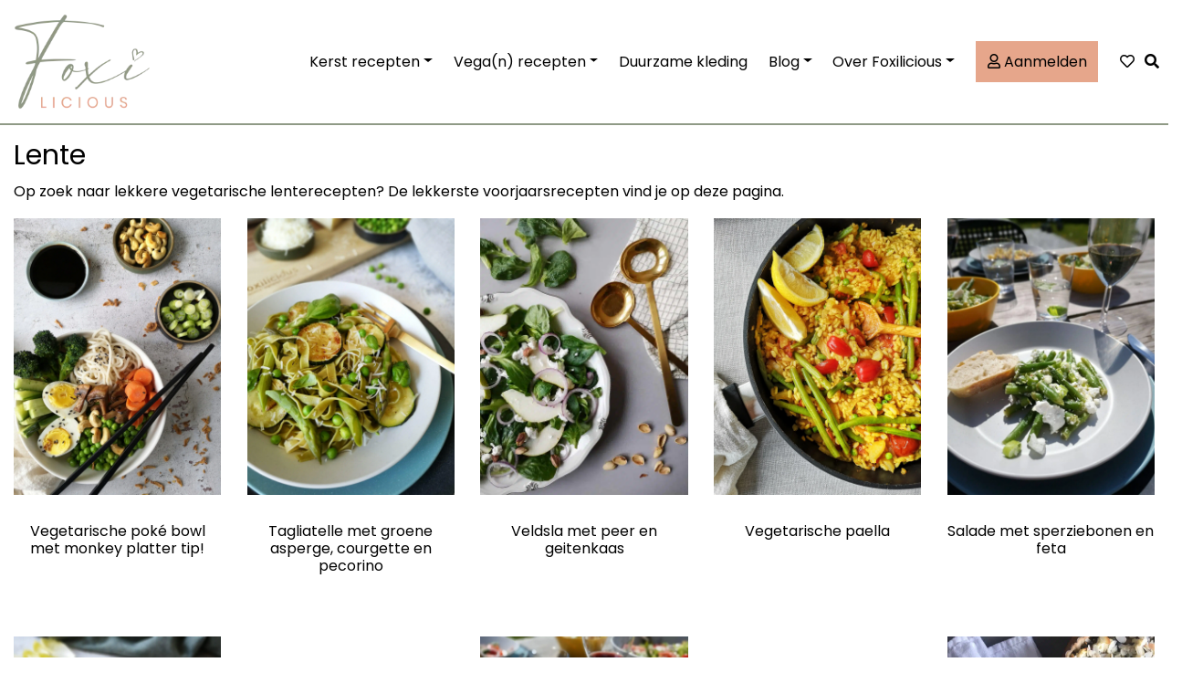

--- FILE ---
content_type: text/html; charset=UTF-8
request_url: https://foxilicious.nl/category/lente/page/7/
body_size: 34067
content:
<!DOCTYPE html>
<html lang="nl-NL">
<head><meta charset="UTF-8"><script>if(navigator.userAgent.match(/MSIE|Internet Explorer/i)||navigator.userAgent.match(/Trident\/7\..*?rv:11/i)){var href=document.location.href;if(!href.match(/[?&]nowprocket/)){if(href.indexOf("?")==-1){if(href.indexOf("#")==-1){document.location.href=href+"?nowprocket=1"}else{document.location.href=href.replace("#","?nowprocket=1#")}}else{if(href.indexOf("#")==-1){document.location.href=href+"&nowprocket=1"}else{document.location.href=href.replace("#","&nowprocket=1#")}}}}</script><script>(()=>{class RocketLazyLoadScripts{constructor(){this.v="2.0.3",this.userEvents=["keydown","keyup","mousedown","mouseup","mousemove","mouseover","mouseenter","mouseout","mouseleave","touchmove","touchstart","touchend","touchcancel","wheel","click","dblclick","input","visibilitychange"],this.attributeEvents=["onblur","onclick","oncontextmenu","ondblclick","onfocus","onmousedown","onmouseenter","onmouseleave","onmousemove","onmouseout","onmouseover","onmouseup","onmousewheel","onscroll","onsubmit"]}async t(){this.i(),this.o(),/iP(ad|hone)/.test(navigator.userAgent)&&this.h(),this.u(),this.l(this),this.m(),this.k(this),this.p(this),this._(),await Promise.all([this.R(),this.L()]),this.lastBreath=Date.now(),this.S(this),this.P(),this.D(),this.O(),this.M(),await this.C(this.delayedScripts.normal),await this.C(this.delayedScripts.defer),await this.C(this.delayedScripts.async),this.F("domReady"),await this.T(),await this.j(),await this.I(),this.F("windowLoad"),await this.A(),window.dispatchEvent(new Event("rocket-allScriptsLoaded")),this.everythingLoaded=!0,this.lastTouchEnd&&await new Promise((t=>setTimeout(t,500-Date.now()+this.lastTouchEnd))),this.H(),this.F("all"),this.U(),this.W()}i(){this.CSPIssue=sessionStorage.getItem("rocketCSPIssue"),document.addEventListener("securitypolicyviolation",(t=>{this.CSPIssue||"script-src-elem"!==t.violatedDirective||"data"!==t.blockedURI||(this.CSPIssue=!0,sessionStorage.setItem("rocketCSPIssue",!0))}),{isRocket:!0})}o(){window.addEventListener("pageshow",(t=>{this.persisted=t.persisted,this.realWindowLoadedFired=!0}),{isRocket:!0}),window.addEventListener("pagehide",(()=>{this.onFirstUserAction=null}),{isRocket:!0})}h(){let t;function e(e){t=e}window.addEventListener("touchstart",e,{isRocket:!0}),window.addEventListener("touchend",(function i(o){Math.abs(o.changedTouches[0].pageX-t.changedTouches[0].pageX)<10&&Math.abs(o.changedTouches[0].pageY-t.changedTouches[0].pageY)<10&&o.timeStamp-t.timeStamp<200&&(o.target.dispatchEvent(new PointerEvent("click",{target:o.target,bubbles:!0,cancelable:!0,detail:1})),event.preventDefault(),window.removeEventListener("touchstart",e,{isRocket:!0}),window.removeEventListener("touchend",i,{isRocket:!0}))}),{isRocket:!0})}q(t){this.userActionTriggered||("mousemove"!==t.type||this.firstMousemoveIgnored?"keyup"===t.type||"mouseover"===t.type||"mouseout"===t.type||(this.userActionTriggered=!0,this.onFirstUserAction&&this.onFirstUserAction()):this.firstMousemoveIgnored=!0),"click"===t.type&&t.preventDefault(),this.savedUserEvents.length>0&&(t.stopPropagation(),t.stopImmediatePropagation()),"touchstart"===this.lastEvent&&"touchend"===t.type&&(this.lastTouchEnd=Date.now()),"click"===t.type&&(this.lastTouchEnd=0),this.lastEvent=t.type,this.savedUserEvents.push(t)}u(){this.savedUserEvents=[],this.userEventHandler=this.q.bind(this),this.userEvents.forEach((t=>window.addEventListener(t,this.userEventHandler,{passive:!1,isRocket:!0})))}U(){this.userEvents.forEach((t=>window.removeEventListener(t,this.userEventHandler,{passive:!1,isRocket:!0}))),this.savedUserEvents.forEach((t=>{t.target.dispatchEvent(new window[t.constructor.name](t.type,t))}))}m(){this.eventsMutationObserver=new MutationObserver((t=>{const e="return false";for(const i of t){if("attributes"===i.type){const t=i.target.getAttribute(i.attributeName);t&&t!==e&&(i.target.setAttribute("data-rocket-"+i.attributeName,t),i.target["rocket"+i.attributeName]=new Function("event",t),i.target.setAttribute(i.attributeName,e))}"childList"===i.type&&i.addedNodes.forEach((t=>{if(t.nodeType===Node.ELEMENT_NODE)for(const i of t.attributes)this.attributeEvents.includes(i.name)&&i.value&&""!==i.value&&(t.setAttribute("data-rocket-"+i.name,i.value),t["rocket"+i.name]=new Function("event",i.value),t.setAttribute(i.name,e))}))}})),this.eventsMutationObserver.observe(document,{subtree:!0,childList:!0,attributeFilter:this.attributeEvents})}H(){this.eventsMutationObserver.disconnect(),this.attributeEvents.forEach((t=>{document.querySelectorAll("[data-rocket-"+t+"]").forEach((e=>{e.setAttribute(t,e.getAttribute("data-rocket-"+t)),e.removeAttribute("data-rocket-"+t)}))}))}k(t){Object.defineProperty(HTMLElement.prototype,"onclick",{get(){return this.rocketonclick||null},set(e){this.rocketonclick=e,this.setAttribute(t.everythingLoaded?"onclick":"data-rocket-onclick","this.rocketonclick(event)")}})}S(t){function e(e,i){let o=e[i];e[i]=null,Object.defineProperty(e,i,{get:()=>o,set(s){t.everythingLoaded?o=s:e["rocket"+i]=o=s}})}e(document,"onreadystatechange"),e(window,"onload"),e(window,"onpageshow");try{Object.defineProperty(document,"readyState",{get:()=>t.rocketReadyState,set(e){t.rocketReadyState=e},configurable:!0}),document.readyState="loading"}catch(t){console.log("WPRocket DJE readyState conflict, bypassing")}}l(t){this.originalAddEventListener=EventTarget.prototype.addEventListener,this.originalRemoveEventListener=EventTarget.prototype.removeEventListener,this.savedEventListeners=[],EventTarget.prototype.addEventListener=function(e,i,o){o&&o.isRocket||!t.B(e,this)&&!t.userEvents.includes(e)||t.B(e,this)&&!t.userActionTriggered||e.startsWith("rocket-")||t.everythingLoaded?t.originalAddEventListener.call(this,e,i,o):t.savedEventListeners.push({target:this,remove:!1,type:e,func:i,options:o})},EventTarget.prototype.removeEventListener=function(e,i,o){o&&o.isRocket||!t.B(e,this)&&!t.userEvents.includes(e)||t.B(e,this)&&!t.userActionTriggered||e.startsWith("rocket-")||t.everythingLoaded?t.originalRemoveEventListener.call(this,e,i,o):t.savedEventListeners.push({target:this,remove:!0,type:e,func:i,options:o})}}F(t){"all"===t&&(EventTarget.prototype.addEventListener=this.originalAddEventListener,EventTarget.prototype.removeEventListener=this.originalRemoveEventListener),this.savedEventListeners=this.savedEventListeners.filter((e=>{let i=e.type,o=e.target||window;return"domReady"===t&&"DOMContentLoaded"!==i&&"readystatechange"!==i||("windowLoad"===t&&"load"!==i&&"readystatechange"!==i&&"pageshow"!==i||(this.B(i,o)&&(i="rocket-"+i),e.remove?o.removeEventListener(i,e.func,e.options):o.addEventListener(i,e.func,e.options),!1))}))}p(t){let e;function i(e){return t.everythingLoaded?e:e.split(" ").map((t=>"load"===t||t.startsWith("load.")?"rocket-jquery-load":t)).join(" ")}function o(o){function s(e){const s=o.fn[e];o.fn[e]=o.fn.init.prototype[e]=function(){return this[0]===window&&t.userActionTriggered&&("string"==typeof arguments[0]||arguments[0]instanceof String?arguments[0]=i(arguments[0]):"object"==typeof arguments[0]&&Object.keys(arguments[0]).forEach((t=>{const e=arguments[0][t];delete arguments[0][t],arguments[0][i(t)]=e}))),s.apply(this,arguments),this}}if(o&&o.fn&&!t.allJQueries.includes(o)){const e={DOMContentLoaded:[],"rocket-DOMContentLoaded":[]};for(const t in e)document.addEventListener(t,(()=>{e[t].forEach((t=>t()))}),{isRocket:!0});o.fn.ready=o.fn.init.prototype.ready=function(i){function s(){parseInt(o.fn.jquery)>2?setTimeout((()=>i.bind(document)(o))):i.bind(document)(o)}return t.realDomReadyFired?!t.userActionTriggered||t.fauxDomReadyFired?s():e["rocket-DOMContentLoaded"].push(s):e.DOMContentLoaded.push(s),o([])},s("on"),s("one"),s("off"),t.allJQueries.push(o)}e=o}t.allJQueries=[],o(window.jQuery),Object.defineProperty(window,"jQuery",{get:()=>e,set(t){o(t)}})}P(){const t=new Map;document.write=document.writeln=function(e){const i=document.currentScript,o=document.createRange(),s=i.parentElement;let n=t.get(i);void 0===n&&(n=i.nextSibling,t.set(i,n));const c=document.createDocumentFragment();o.setStart(c,0),c.appendChild(o.createContextualFragment(e)),s.insertBefore(c,n)}}async R(){return new Promise((t=>{this.userActionTriggered?t():this.onFirstUserAction=t}))}async L(){return new Promise((t=>{document.addEventListener("DOMContentLoaded",(()=>{this.realDomReadyFired=!0,t()}),{isRocket:!0})}))}async I(){return this.realWindowLoadedFired?Promise.resolve():new Promise((t=>{window.addEventListener("load",t,{isRocket:!0})}))}M(){this.pendingScripts=[];this.scriptsMutationObserver=new MutationObserver((t=>{for(const e of t)e.addedNodes.forEach((t=>{"SCRIPT"!==t.tagName||t.noModule||t.isWPRocket||this.pendingScripts.push({script:t,promise:new Promise((e=>{const i=()=>{const i=this.pendingScripts.findIndex((e=>e.script===t));i>=0&&this.pendingScripts.splice(i,1),e()};t.addEventListener("load",i,{isRocket:!0}),t.addEventListener("error",i,{isRocket:!0}),setTimeout(i,1e3)}))})}))})),this.scriptsMutationObserver.observe(document,{childList:!0,subtree:!0})}async j(){await this.J(),this.pendingScripts.length?(await this.pendingScripts[0].promise,await this.j()):this.scriptsMutationObserver.disconnect()}D(){this.delayedScripts={normal:[],async:[],defer:[]},document.querySelectorAll("script[type$=rocketlazyloadscript]").forEach((t=>{t.hasAttribute("data-rocket-src")?t.hasAttribute("async")&&!1!==t.async?this.delayedScripts.async.push(t):t.hasAttribute("defer")&&!1!==t.defer||"module"===t.getAttribute("data-rocket-type")?this.delayedScripts.defer.push(t):this.delayedScripts.normal.push(t):this.delayedScripts.normal.push(t)}))}async _(){await this.L();let t=[];document.querySelectorAll("script[type$=rocketlazyloadscript][data-rocket-src]").forEach((e=>{let i=e.getAttribute("data-rocket-src");if(i&&!i.startsWith("data:")){i.startsWith("//")&&(i=location.protocol+i);try{const o=new URL(i).origin;o!==location.origin&&t.push({src:o,crossOrigin:e.crossOrigin||"module"===e.getAttribute("data-rocket-type")})}catch(t){}}})),t=[...new Map(t.map((t=>[JSON.stringify(t),t]))).values()],this.N(t,"preconnect")}async $(t){if(await this.G(),!0!==t.noModule||!("noModule"in HTMLScriptElement.prototype))return new Promise((e=>{let i;function o(){(i||t).setAttribute("data-rocket-status","executed"),e()}try{if(navigator.userAgent.includes("Firefox/")||""===navigator.vendor||this.CSPIssue)i=document.createElement("script"),[...t.attributes].forEach((t=>{let e=t.nodeName;"type"!==e&&("data-rocket-type"===e&&(e="type"),"data-rocket-src"===e&&(e="src"),i.setAttribute(e,t.nodeValue))})),t.text&&(i.text=t.text),t.nonce&&(i.nonce=t.nonce),i.hasAttribute("src")?(i.addEventListener("load",o,{isRocket:!0}),i.addEventListener("error",(()=>{i.setAttribute("data-rocket-status","failed-network"),e()}),{isRocket:!0}),setTimeout((()=>{i.isConnected||e()}),1)):(i.text=t.text,o()),i.isWPRocket=!0,t.parentNode.replaceChild(i,t);else{const i=t.getAttribute("data-rocket-type"),s=t.getAttribute("data-rocket-src");i?(t.type=i,t.removeAttribute("data-rocket-type")):t.removeAttribute("type"),t.addEventListener("load",o,{isRocket:!0}),t.addEventListener("error",(i=>{this.CSPIssue&&i.target.src.startsWith("data:")?(console.log("WPRocket: CSP fallback activated"),t.removeAttribute("src"),this.$(t).then(e)):(t.setAttribute("data-rocket-status","failed-network"),e())}),{isRocket:!0}),s?(t.fetchPriority="high",t.removeAttribute("data-rocket-src"),t.src=s):t.src="data:text/javascript;base64,"+window.btoa(unescape(encodeURIComponent(t.text)))}}catch(i){t.setAttribute("data-rocket-status","failed-transform"),e()}}));t.setAttribute("data-rocket-status","skipped")}async C(t){const e=t.shift();return e?(e.isConnected&&await this.$(e),this.C(t)):Promise.resolve()}O(){this.N([...this.delayedScripts.normal,...this.delayedScripts.defer,...this.delayedScripts.async],"preload")}N(t,e){this.trash=this.trash||[];let i=!0;var o=document.createDocumentFragment();t.forEach((t=>{const s=t.getAttribute&&t.getAttribute("data-rocket-src")||t.src;if(s&&!s.startsWith("data:")){const n=document.createElement("link");n.href=s,n.rel=e,"preconnect"!==e&&(n.as="script",n.fetchPriority=i?"high":"low"),t.getAttribute&&"module"===t.getAttribute("data-rocket-type")&&(n.crossOrigin=!0),t.crossOrigin&&(n.crossOrigin=t.crossOrigin),t.integrity&&(n.integrity=t.integrity),t.nonce&&(n.nonce=t.nonce),o.appendChild(n),this.trash.push(n),i=!1}})),document.head.appendChild(o)}W(){this.trash.forEach((t=>t.remove()))}async T(){try{document.readyState="interactive"}catch(t){}this.fauxDomReadyFired=!0;try{await this.G(),document.dispatchEvent(new Event("rocket-readystatechange")),await this.G(),document.rocketonreadystatechange&&document.rocketonreadystatechange(),await this.G(),document.dispatchEvent(new Event("rocket-DOMContentLoaded")),await this.G(),window.dispatchEvent(new Event("rocket-DOMContentLoaded"))}catch(t){console.error(t)}}async A(){try{document.readyState="complete"}catch(t){}try{await this.G(),document.dispatchEvent(new Event("rocket-readystatechange")),await this.G(),document.rocketonreadystatechange&&document.rocketonreadystatechange(),await this.G(),window.dispatchEvent(new Event("rocket-load")),await this.G(),window.rocketonload&&window.rocketonload(),await this.G(),this.allJQueries.forEach((t=>t(window).trigger("rocket-jquery-load"))),await this.G();const t=new Event("rocket-pageshow");t.persisted=this.persisted,window.dispatchEvent(t),await this.G(),window.rocketonpageshow&&window.rocketonpageshow({persisted:this.persisted})}catch(t){console.error(t)}}async G(){Date.now()-this.lastBreath>45&&(await this.J(),this.lastBreath=Date.now())}async J(){return document.hidden?new Promise((t=>setTimeout(t))):new Promise((t=>requestAnimationFrame(t)))}B(t,e){return e===document&&"readystatechange"===t||(e===document&&"DOMContentLoaded"===t||(e===window&&"DOMContentLoaded"===t||(e===window&&"load"===t||e===window&&"pageshow"===t)))}static run(){(new RocketLazyLoadScripts).t()}}RocketLazyLoadScripts.run()})();</script>
    <!-- Google Tag Manager -->
    <script type="rocketlazyloadscript">(function(w,d,s,l,i){w[l]=w[l]||[];w[l].push({'gtm.start':
                new Date().getTime(),event:'gtm.js'});var f=d.getElementsByTagName(s)[0],
            j=d.createElement(s),dl=l!='dataLayer'?'&l='+l:'';j.async=true;j.src=
            'https://www.googletagmanager.com/gtm.js?id='+i+dl;f.parentNode.insertBefore(j,f);
        })(window,document,'script','dataLayer','GTM-NPBXWDM');</script>
    <!-- 	<script async src="https://cdn.foodinfluencersunited.nl/prod.js"></script> -->
    <!-- End Google Tag Manager -->
    <script async src="https://cdn.foodinfluencersunited.nl/prod.js"></script>

    
    <meta name="viewport" content="width=device-width, initial-scale=1">
    <meta http-equiv="X-UA-Compatible" content="IE=edge">
    <link rel="profile" href="http://gmpg.org/xfn/11">
    <meta name='robots' content='index, follow, max-image-preview:large, max-snippet:-1, max-video-preview:-1' />
	<style>img:is([sizes="auto" i], [sizes^="auto," i]) { contain-intrinsic-size: 3000px 1500px }</style>
	
	<!-- This site is optimized with the Yoast SEO plugin v26.0 - https://yoast.com/wordpress/plugins/seo/ -->
	<title>De lekkersteLente &#187; Pagina 7 van 7</title>
<style id="rocket-critical-css">.wp-block-columns{display:flex;margin-bottom:1.75em;box-sizing:border-box;flex-wrap:wrap!important;align-items:normal!important}@media (min-width:782px){.wp-block-columns{flex-wrap:nowrap!important}}@media (max-width:781px){.wp-block-columns:not(.is-not-stacked-on-mobile)>.wp-block-column{flex-basis:100%!important}}@media (min-width:782px){.wp-block-columns:not(.is-not-stacked-on-mobile)>.wp-block-column{flex-basis:0;flex-grow:1}}.wp-block-column{flex-grow:1;min-width:0;word-break:break-word;overflow-wrap:break-word}.wp-block-group{box-sizing:border-box}ul{box-sizing:border-box}:root{--wp--preset--font-size--normal:16px;--wp--preset--font-size--huge:42px}.has-text-align-left{text-align:left}.screen-reader-text{border:0;clip:rect(1px,1px,1px,1px);clip-path:inset(50%);height:1px;margin:-1px;overflow:hidden;padding:0;position:absolute;width:1px;word-wrap:normal!important}figure{margin:0 0 1em}.screen-reader-text{clip:rect(1px,1px,1px,1px);word-wrap:normal!important;border:0;-webkit-clip-path:inset(50%);clip-path:inset(50%);height:1px;margin:-1px;overflow:hidden;overflow-wrap:normal!important;padding:0;position:absolute!important;width:1px}.fa,.fab,.fas{-moz-osx-font-smoothing:grayscale;-webkit-font-smoothing:antialiased;display:inline-block;font-style:normal;font-variant:normal;text-rendering:auto;line-height:1}.fa-bars:before{content:"\f0c9"}.fa-heart:before{content:"\f004"}.fa-instagram:before{content:"\f16d"}.fa-pinterest:before{content:"\f0d2"}.fa-search:before{content:"\f002"}.fa-times:before{content:"\f00d"}.fa-user:before{content:"\f007"}.sr-only{border:0;clip:rect(0,0,0,0);height:1px;margin:-1px;overflow:hidden;padding:0;position:absolute;width:1px}@font-face{font-family:"Font Awesome 5 Brands";font-style:normal;font-weight:400;font-display:swap;src:url(https://use.fontawesome.com/releases/v5.15.1/webfonts/fa-brands-400.eot);src:url(https://use.fontawesome.com/releases/v5.15.1/webfonts/fa-brands-400.eot?#iefix) format("embedded-opentype"),url(https://use.fontawesome.com/releases/v5.15.1/webfonts/fa-brands-400.woff2) format("woff2"),url(https://use.fontawesome.com/releases/v5.15.1/webfonts/fa-brands-400.woff) format("woff"),url(https://use.fontawesome.com/releases/v5.15.1/webfonts/fa-brands-400.ttf) format("truetype"),url(https://use.fontawesome.com/releases/v5.15.1/webfonts/fa-brands-400.svg#fontawesome) format("svg")}.fab{font-family:"Font Awesome 5 Brands"}@font-face{font-family:"Font Awesome 5 Free";font-style:normal;font-weight:400;font-display:swap;src:url(https://use.fontawesome.com/releases/v5.15.1/webfonts/fa-regular-400.eot);src:url(https://use.fontawesome.com/releases/v5.15.1/webfonts/fa-regular-400.eot?#iefix) format("embedded-opentype"),url(https://use.fontawesome.com/releases/v5.15.1/webfonts/fa-regular-400.woff2) format("woff2"),url(https://use.fontawesome.com/releases/v5.15.1/webfonts/fa-regular-400.woff) format("woff"),url(https://use.fontawesome.com/releases/v5.15.1/webfonts/fa-regular-400.ttf) format("truetype"),url(https://use.fontawesome.com/releases/v5.15.1/webfonts/fa-regular-400.svg#fontawesome) format("svg")}.fab{font-weight:400}@font-face{font-family:"Font Awesome 5 Free";font-style:normal;font-weight:900;font-display:swap;src:url(https://use.fontawesome.com/releases/v5.15.1/webfonts/fa-solid-900.eot);src:url(https://use.fontawesome.com/releases/v5.15.1/webfonts/fa-solid-900.eot?#iefix) format("embedded-opentype"),url(https://use.fontawesome.com/releases/v5.15.1/webfonts/fa-solid-900.woff2) format("woff2"),url(https://use.fontawesome.com/releases/v5.15.1/webfonts/fa-solid-900.woff) format("woff"),url(https://use.fontawesome.com/releases/v5.15.1/webfonts/fa-solid-900.ttf) format("truetype"),url(https://use.fontawesome.com/releases/v5.15.1/webfonts/fa-solid-900.svg#fontawesome) format("svg")}.fa,.fas{font-family:"Font Awesome 5 Free"}.fa,.fas{font-weight:900}body{display:block}:root{--woocommerce:#a46497;--wc-green:#7ad03a;--wc-red:#a00;--wc-orange:#ffba00;--wc-blue:#2ea2cc;--wc-primary:#a46497;--wc-primary-text:white;--wc-secondary:#ebe9eb;--wc-secondary-text:#515151;--wc-highlight:#77a464;--wc-highligh-text:white;--wc-content-bg:#fff;--wc-subtext:#767676}:root{--woocommerce:#a46497;--wc-green:#7ad03a;--wc-red:#a00;--wc-orange:#ffba00;--wc-blue:#2ea2cc;--wc-primary:#a46497;--wc-primary-text:white;--wc-secondary:#ebe9eb;--wc-secondary-text:#515151;--wc-highlight:#77a464;--wc-highligh-text:white;--wc-content-bg:#fff;--wc-subtext:#767676}.screen-reader-text{clip:rect(1px,1px,1px,1px);height:1px;overflow:hidden;position:absolute!important;width:1px;word-wrap:normal!important}:root{--blue:#007bff;--indigo:#6610f2;--purple:#6f42c1;--pink:#e83e8c;--red:#dc3545;--orange:#fd7e14;--yellow:#ffc107;--green:#28a745;--teal:#20c997;--cyan:#17a2b8;--white:#fff;--gray:#6c757d;--gray-dark:#343a40;--primary:#007bff;--secondary:#6c757d;--success:#28a745;--info:#17a2b8;--warning:#ffc107;--danger:#dc3545;--light:#f8f9fa;--dark:#343a40;--breakpoint-xs:0;--breakpoint-sm:576px;--breakpoint-md:768px;--breakpoint-lg:992px;--breakpoint-xl:1200px;--font-family-sans-serif:-apple-system,BlinkMacSystemFont,"Segoe UI",Roboto,"Helvetica Neue",Arial,"Noto Sans",sans-serif,"Apple Color Emoji","Segoe UI Emoji","Segoe UI Symbol","Noto Color Emoji";--font-family-monospace:SFMono-Regular,Menlo,Monaco,Consolas,"Liberation Mono","Courier New",monospace}*,::after,::before{box-sizing:border-box}html{font-family:sans-serif;line-height:1.15;-webkit-text-size-adjust:100%}article,aside,figure,footer,header,nav,section{display:block}body{margin:0;font-family:-apple-system,BlinkMacSystemFont,"Segoe UI",Roboto,"Helvetica Neue",Arial,"Noto Sans",sans-serif,"Apple Color Emoji","Segoe UI Emoji","Segoe UI Symbol","Noto Color Emoji";font-size:1rem;font-weight:400;line-height:1.5;color:#212529;text-align:left;background-color:#fff}h1,h2,h3{margin-top:0;margin-bottom:.5rem}p{margin-top:0;margin-bottom:1rem}ul{margin-top:0;margin-bottom:1rem}ul ul{margin-bottom:0}strong{font-weight:bolder}a{color:#007bff;text-decoration:none;background-color:transparent}figure{margin:0 0 1rem}img{vertical-align:middle;border-style:none}label{display:inline-block;margin-bottom:.5rem}button{border-radius:0}button,input,select,textarea{margin:0;font-family:inherit;font-size:inherit;line-height:inherit}button,input{overflow:visible}button,select{text-transform:none}select{word-wrap:normal}[type=button],[type=submit],button{-webkit-appearance:button}[type=button]::-moz-focus-inner,[type=submit]::-moz-focus-inner,button::-moz-focus-inner{padding:0;border-style:none}textarea{overflow:auto;resize:vertical}[type=search]{outline-offset:-2px;-webkit-appearance:none}[type=search]::-webkit-search-decoration{-webkit-appearance:none}::-webkit-file-upload-button{font:inherit;-webkit-appearance:button}h1,h2,h3{margin-bottom:.5rem;font-weight:500;line-height:1.2}h1{font-size:2.5rem}h2{font-size:2rem}h3{font-size:1.75rem}.container{width:100%;padding-right:15px;padding-left:15px;margin-right:auto;margin-left:auto}@media (min-width:576px){.container{max-width:540px}}@media (min-width:768px){.container{max-width:720px}}@media (min-width:992px){.container{max-width:960px}}@media (min-width:1200px){.container{max-width:1140px}}.row{display:-ms-flexbox;display:flex;-ms-flex-wrap:wrap;flex-wrap:wrap;margin-right:-15px;margin-left:-15px}.col-auto,.col-lg-12,.col-lg-8,.col-md-10,.col-sm-12,.col-xl-6{position:relative;width:100%;padding-right:15px;padding-left:15px}.col-auto{-ms-flex:0 0 auto;flex:0 0 auto;width:auto;max-width:100%}@media (min-width:576px){.col-sm-12{-ms-flex:0 0 100%;flex:0 0 100%;max-width:100%}}@media (min-width:768px){.col-md-10{-ms-flex:0 0 83.333333%;flex:0 0 83.333333%;max-width:83.333333%}}@media (min-width:992px){.col-lg-8{-ms-flex:0 0 66.666667%;flex:0 0 66.666667%;max-width:66.666667%}.col-lg-12{-ms-flex:0 0 100%;flex:0 0 100%;max-width:100%}}@media (min-width:1200px){.col-xl-6{-ms-flex:0 0 50%;flex:0 0 50%;max-width:50%}}.form-control{display:block;width:100%;height:calc(1.5em + .75rem + 2px);padding:.375rem .75rem;font-size:1rem;font-weight:400;line-height:1.5;color:#495057;background-color:#fff;background-clip:padding-box;border:1px solid #ced4da;border-radius:.25rem}.form-control::-ms-expand{background-color:transparent;border:0}.form-control::-webkit-input-placeholder{color:#6c757d;opacity:1}.form-control::-moz-placeholder{color:#6c757d;opacity:1}.form-control:-ms-input-placeholder{color:#6c757d;opacity:1}.form-control::-ms-input-placeholder{color:#6c757d;opacity:1}.btn{display:inline-block;font-weight:400;color:#212529;text-align:center;vertical-align:middle;background-color:transparent;border:1px solid transparent;padding:.375rem .75rem;font-size:1rem;line-height:1.5;border-radius:.25rem}.btn-primary{color:#fff;background-color:#007bff;border-color:#007bff}.btn-light{color:#212529;background-color:#f8f9fa;border-color:#f8f9fa}.dropdown{position:relative}.dropdown-toggle{white-space:nowrap}.dropdown-toggle::after{display:inline-block;margin-left:.255em;vertical-align:.255em;content:"";border-top:.3em solid;border-right:.3em solid transparent;border-bottom:0;border-left:.3em solid transparent}.dropdown-menu{position:absolute;top:100%;left:0;z-index:1000;display:none;float:left;min-width:10rem;padding:.5rem 0;margin:.125rem 0 0;font-size:1rem;color:#212529;text-align:left;list-style:none;background-color:#fff;background-clip:padding-box;border:1px solid rgba(0,0,0,.15);border-radius:.25rem}.dropdown-item{display:block;width:100%;padding:.25rem 1.5rem;clear:both;font-weight:400;color:#212529;text-align:inherit;white-space:nowrap;background-color:transparent;border:0}.nav-link{display:block;padding:.5rem 1rem}.navbar{position:relative;display:-ms-flexbox;display:flex;-ms-flex-wrap:wrap;flex-wrap:wrap;-ms-flex-align:center;align-items:center;-ms-flex-pack:justify;justify-content:space-between;padding:.5rem 1rem}.navbar-brand{display:inline-block;padding-top:.3125rem;padding-bottom:.3125rem;margin-right:1rem;font-size:1.25rem;line-height:inherit;white-space:nowrap}.navbar-nav{display:-ms-flexbox;display:flex;-ms-flex-direction:column;flex-direction:column;padding-left:0;margin-bottom:0;list-style:none}.navbar-nav .nav-link{padding-right:0;padding-left:0}.navbar-nav .dropdown-menu{position:static;float:none}.navbar-toggler{padding:.25rem .75rem;font-size:1.25rem;line-height:1;background-color:transparent;border:1px solid transparent;border-radius:.25rem}.navbar-toggler-icon{display:inline-block;width:1.5em;height:1.5em;vertical-align:middle;content:"";background:no-repeat center center;background-size:100% 100%}@media (min-width:992px){.navbar-expand-lg{-ms-flex-flow:row nowrap;flex-flow:row nowrap;-ms-flex-pack:start;justify-content:flex-start}.navbar-expand-lg .navbar-nav{-ms-flex-direction:row;flex-direction:row}.navbar-expand-lg .navbar-nav .dropdown-menu{position:absolute}.navbar-expand-lg .navbar-nav .nav-link{padding-right:.5rem;padding-left:.5rem}.navbar-expand-lg .navbar-toggler{display:none}}.d-flex{display:-ms-flexbox!important;display:flex!important}@media (min-width:992px){.d-lg-none{display:none!important}}.justify-content-center{-ms-flex-pack:center!important;justify-content:center!important}.sr-only{position:absolute;width:1px;height:1px;padding:0;overflow:hidden;clip:rect(0,0,0,0);white-space:nowrap;border:0}.w-100{width:100%!important}.mb-3{margin-bottom:1rem!important}.p-0{padding:0!important}.fa{font-family:var(--fa-style-family,"Font Awesome 6 Free");font-weight:var(--fa-style,900)}.fa,.fa-regular,.fab,.fas{-moz-osx-font-smoothing:grayscale;-webkit-font-smoothing:antialiased;display:var(--fa-display,inline-block);font-style:normal;font-variant:normal;line-height:1;text-rendering:auto}.fa-bars:before{content:"\f0c9"}.fa-heart:before{content:"\f004"}.fa-search:before{content:"\f002"}.fa-user:before{content:"\f007"}.fa-times:before{content:"\f00d"}.sr-only{position:absolute;width:1px;height:1px;padding:0;margin:-1px;overflow:hidden;clip:rect(0,0,0,0);white-space:nowrap;border-width:0}:host,:root{--fa-font-brands:normal 400 1em/1 "Font Awesome 6 Brands"}@font-face{font-family:"Font Awesome 6 Brands";font-style:normal;font-weight:400;font-display:swap;src:url(https://foxilicious.nl/wp-content/themes/techkoningin-base/inc/assets/webfonts/fa-brands-400.woff2) format("woff2"),url(https://foxilicious.nl/wp-content/themes/techkoningin-base/inc/assets/webfonts/fa-brands-400.ttf) format("truetype")}.fab{font-family:"Font Awesome 6 Brands";font-weight:400}.fa-instagram:before{content:"\f16d"}.fa-pinterest:before{content:"\f0d2"}:host,:root{--fa-font-regular:normal 400 1em/1 "Font Awesome 6 Free"}@font-face{font-family:"Font Awesome 6 Free";font-style:normal;font-weight:400;font-display:swap;src:url(https://foxilicious.nl/wp-content/themes/techkoningin-base/inc/assets/webfonts/fa-regular-400.woff2) format("woff2"),url(https://foxilicious.nl/wp-content/themes/techkoningin-base/inc/assets/webfonts/fa-regular-400.ttf) format("truetype")}.fa-regular{font-family:"Font Awesome 6 Free";font-weight:400}:host,:root{--fa-font-solid:normal 900 1em/1 "Font Awesome 6 Free"}@font-face{font-family:"Font Awesome 6 Free";font-style:normal;font-weight:900;font-display:swap;src:url(https://foxilicious.nl/wp-content/themes/techkoningin-base/inc/assets/webfonts/fa-solid-900.woff2) format("woff2"),url(https://foxilicious.nl/wp-content/themes/techkoningin-base/inc/assets/webfonts/fa-solid-900.ttf) format("truetype")}.fas{font-family:"Font Awesome 6 Free";font-weight:900}@font-face{font-family:"Font Awesome 5 Brands";font-display:swap;font-weight:400;src:url(https://foxilicious.nl/wp-content/themes/techkoningin-base/inc/assets/webfonts/fa-brands-400.woff2) format("woff2"),url(https://foxilicious.nl/wp-content/themes/techkoningin-base/inc/assets/webfonts/fa-brands-400.ttf) format("truetype")}@font-face{font-family:"Font Awesome 5 Free";font-display:swap;font-weight:900;src:url(https://foxilicious.nl/wp-content/themes/techkoningin-base/inc/assets/webfonts/fa-solid-900.woff2) format("woff2"),url(https://foxilicious.nl/wp-content/themes/techkoningin-base/inc/assets/webfonts/fa-solid-900.ttf) format("truetype")}@font-face{font-family:"Font Awesome 5 Free";font-display:swap;font-weight:400;src:url(https://foxilicious.nl/wp-content/themes/techkoningin-base/inc/assets/webfonts/fa-regular-400.woff2) format("woff2"),url(https://foxilicious.nl/wp-content/themes/techkoningin-base/inc/assets/webfonts/fa-regular-400.ttf) format("truetype")}.fa,.fab,.fas{-moz-osx-font-smoothing:grayscale;-webkit-font-smoothing:antialiased;display:inline-block;font-style:normal;font-variant:normal;text-rendering:auto;line-height:1}.fa-bars:before{content:"\f0c9"}.fa-heart:before{content:"\f004"}.fa-instagram:before{content:"\f16d"}.fa-pinterest:before{content:"\f0d2"}.fa-search:before{content:"\f002"}.fa-times:before{content:"\f00d"}.fa-user:before{content:"\f007"}.sr-only{border:0;clip:rect(0,0,0,0);height:1px;margin:-1px;overflow:hidden;padding:0;position:absolute;width:1px}@font-face{font-family:"Font Awesome 5 Brands";font-style:normal;font-weight:400;font-display:swap;src:url(https://use.fontawesome.com/releases/v5.15.4/webfonts/fa-brands-400.eot);src:url(https://use.fontawesome.com/releases/v5.15.4/webfonts/fa-brands-400.eot?#iefix) format("embedded-opentype"),url(https://use.fontawesome.com/releases/v5.15.4/webfonts/fa-brands-400.woff2) format("woff2"),url(https://use.fontawesome.com/releases/v5.15.4/webfonts/fa-brands-400.woff) format("woff"),url(https://use.fontawesome.com/releases/v5.15.4/webfonts/fa-brands-400.ttf) format("truetype"),url(https://use.fontawesome.com/releases/v5.15.4/webfonts/fa-brands-400.svg#fontawesome) format("svg")}.fab{font-family:"Font Awesome 5 Brands"}@font-face{font-family:"Font Awesome 5 Free";font-style:normal;font-weight:400;font-display:swap;src:url(https://use.fontawesome.com/releases/v5.15.4/webfonts/fa-regular-400.eot);src:url(https://use.fontawesome.com/releases/v5.15.4/webfonts/fa-regular-400.eot?#iefix) format("embedded-opentype"),url(https://use.fontawesome.com/releases/v5.15.4/webfonts/fa-regular-400.woff2) format("woff2"),url(https://use.fontawesome.com/releases/v5.15.4/webfonts/fa-regular-400.woff) format("woff"),url(https://use.fontawesome.com/releases/v5.15.4/webfonts/fa-regular-400.ttf) format("truetype"),url(https://use.fontawesome.com/releases/v5.15.4/webfonts/fa-regular-400.svg#fontawesome) format("svg")}.fab{font-weight:400}@font-face{font-family:"Font Awesome 5 Free";font-style:normal;font-weight:900;font-display:swap;src:url(https://use.fontawesome.com/releases/v5.15.4/webfonts/fa-solid-900.eot);src:url(https://use.fontawesome.com/releases/v5.15.4/webfonts/fa-solid-900.eot?#iefix) format("embedded-opentype"),url(https://use.fontawesome.com/releases/v5.15.4/webfonts/fa-solid-900.woff2) format("woff2"),url(https://use.fontawesome.com/releases/v5.15.4/webfonts/fa-solid-900.woff) format("woff"),url(https://use.fontawesome.com/releases/v5.15.4/webfonts/fa-solid-900.ttf) format("truetype"),url(https://use.fontawesome.com/releases/v5.15.4/webfonts/fa-solid-900.svg#fontawesome) format("svg")}.fa,.fas{font-family:"Font Awesome 5 Free"}.fa,.fas{font-weight:900}body,figure{margin:0}.navbar-brand>a{font-weight:700}.site-header .navbar-nav .nav-link,body{letter-spacing:var(--letter-spacing-body)}:root{--separator-color:var(--primary)}body{-webkit-font-smoothing:auto}article,aside,figure,footer,header,nav,section{display:block}img{border:0;height:auto;max-width:100%}button{overflow:visible}button,select{text-transform:none}button{-webkit-appearance:button}button::-moz-focus-inner,input::-moz-focus-inner{border:0;padding:0}input{line-height:normal}input[type=search]::-webkit-search-cancel-button,input[type=search]::-webkit-search-decoration{-webkit-appearance:none}textarea{overflow:auto}.navbar-brand>a{font-size:1.1rem;outline:0;text-decoration:none;color:#fff}.navbar-brand>a:visited{text-decoration:none}.navbar-brand{height:auto}.dropdown-item{line-height:1.2;padding-bottom:.313rem;padding-top:.313rem}.dropdown-menu .dropdown-item{white-space:normal;background:0 0;line-height:1.6}@media screen and (max-width:991px){.navbar-nav .dropdown-menu{border:none;margin-left:1.25rem;padding:0}.dropdown-menu li a{padding:0}}.screen-reader-text{clip:rect(1px,1px,1px,1px);position:absolute!important;height:1px;width:1px;overflow:hidden;word-wrap:normal!important}.site-content:after,.site-content:before,.site-footer:after,.site-footer:before,.site-header:after,.site-header:before{content:"";display:table;table-layout:fixed}.site-content:after,.site-footer:after,.site-header:after{clear:both}iframe{max-width:100%}.post.hentry{margin-bottom:4rem}.has-background:not(.has-text-color)>*{color:inherit}.page-sub-header,.site-header{border-bottom:var(--header-border-bottom)}@media only screen and (max-width:1280px){html{font-size:95%}}@media screen and (max-width:1199px){.navbar-nav .dropdown-menu{background:0 0;box-shadow:none;border:none}}@media only screen and (max-width:1024px){html{font-size:90%}}@media only screen and (max-width:960px){html{font-size:85%}}@media only screen and (max-width:768px){html{font-size:80%}}@media only screen and (max-width:480px){html{font-size:75%}}:root{--blue:#8f9a86;--gray:#6d6e75;--gray-light:#c2c2c2;--gray-dark:#3e3e3e;--white:#fff;--black:#000;--primary:#8f9a86;--primary-light:#a9b1a3;--secondary:#e6a68b;--secondary-light:#fdc5ad;--green-light:#c6cdca --success:var(--primary);--danger:var(--secondary);--warning:var(--secondary);--info:var(--primary-light);--letter-spacing-body:auto;--text-transform-body:none;--font-style-headings:normal;--letter-spacing-headings:auto;--line-height-headings:1.2;--font-size-h1:3rem;--font-size-h3:2rem;--font-size-h4:1.25rem;--font-size-h5:1rem;--font-size-h6:1rem;--font-size-display-1:6rem;--font-size-display-2:5.5rem;--font-size-display-3:4.5rem;--font-size-display-4:3.5rem;--font-weight-display:var(--font-weight-headings);--alert-border-radius:var(--button-border-radius);--button-border-radius:0;--button-font-family:var(--font-family-body);--button-letter-spacing:var(--letter-spacing-body);--button-line-height:3;--button-text-transform:uppercase;--button-primary-border-color:var(--button-primary-bg-color);--button-primary-border-color-hover:var(--button-primary-bg-color-hover);--button-primary-color:var(--white);--button-primary-color-hover:var(--white);--button-secondary-bg-color:var(--secondary);--button-secondary-border-color:var(--button-secondary-bg-color);--button-secondary-border-color-hover:var(--button-secondary-bg-color-hover);--button-secondary-color:var(--white);--button-secondary-color-hover:var(--white);--header-bg-color:var(--white);--header-link-color:var(--color-body);--navbar-toggler-icon-color:var(--header-link-color);--dropdown-border-radius:0;--dropdown-background:var(--light);--dropdown-link-color:var(--header-link-color);--dropdown-link-hover-color:var(--header-link-hover-color);--footer-border-top:0;--footer-social-icon-bg:var(--color-body);--footer-social-icon-hover-bg:var(--primary);--site-content-padding-bottom:3.75rem;--site-content-padding-top:4.125rem;--pagination-justify-content:center;--card-border:0;--card-border-radius:0;--separator-border-width:5px;--input-background:#fff;--input-border:1px solid var(--gray-light);--input-border-radius:0;--input-color:var(--gray-dark);--input-font-weight:400;--input-line-height:1.5;--input-padding:0.375rem 0.75rem;--hero-height:300px;--pullquote-border-width:4px;--pullquote-default-color:var(--color-body)}@media (min-width:600px){:root{--hero-height:400px}}body,html{overflow-x:hidden}html{scroll-behavior:smooth}#content.site-content{overflow:hidden;padding-bottom:var(--site-content-padding-bottom);padding-top:var(--site-content-padding-top)}.search-form label{margin-bottom:0}body{background:#fff;color:var(--color-body);font-family:var(--font-family-body);font-size:var(--font-size-body);font-weight:var(--font-weight-body);line-height:var(--line-height-body);text-transform:var(--text-transform-body)}h1{font-size:var(--font-size-h1)}h1,h2,h3{color:var(--color-headings);font-weight:var(--font-weight-headings);letter-spacing:var(--letter-spacing-headings);line-height:var(--line-height-headings);text-transform:var(--text-transform-headings);word-break:break-word;font-family:var(--font-family-headings);font-style:var(--font-style-headings)}h2{font-size:var(--font-size-h2)}h3{font-size:var(--font-size-h3)}a{background-color:transparent;color:var(--color-link)}.site-header{background:var(--header-bg-color)}.site-header .navbar-brand{margin-right:4rem;max-width:var(--header-logo-max-width);padding-bottom:1rem;padding-top:1rem;width:100%}.site-header .navbar-nav{align-items:center;justify-content:flex-end;width:100%}@media (max-width:768px){.site-header .navbar-nav .menu-item{text-align:center}}.site-header .navbar-nav .nav-link{color:var(--header-link-color);font-size:var(--header-link-font-size)}.site-header .navbar-toggler-icon{color:var(--navbar-toggler-icon-color);line-height:1.5}.page-sub-header{background-position:center;background-size:cover;padding:2rem 0;position:relative}.page-sub-header::after{background:var(--light);bottom:0;content:"";left:0;opacity:.6;position:absolute;right:0;top:0;z-index:0}.page-sub-header .container{position:relative;z-index:1}.page-sub-header .search-form{margin-bottom:1rem}.dropdown-menu{min-width:12.5rem;background:var(--dropdown-background);border:0;border-radius:var(--dropdown-border-radius);font-size:var(--dropdown-font-size);margin-top:0}.dropdown-menu .dropdown-item{color:var(--dropdown-link-color)}.site-footer a{color:var(--footer-link-color)}.site-footer{background:var(--footer-bg-color);border-top:var(--footer-border-top);color:var(--footer-color)}.search-form{display:flex}.site-footer .footer-social a{align-items:center;background:var(--footer-social-icon-bg);border-radius:50%;color:var(--footer-social-icon-color);display:inline-flex;font-size:1.5rem;justify-content:center;line-height:1.5;padding:.5rem .4rem .5rem .6rem;width:2.5rem}@media (min-width:992px){:root{--hero-height:450px}.site-header .navbar-nav .nav-link{padding-left:1rem;padding-right:1rem}.site-footer .footer-social a{font-size:2rem;width:3rem}}.wp-block-group{margin-bottom:2.5rem}.wp-block-group .wp-block-column{display:flex;flex-direction:column}.btn-primary{background-color:var(--button-primary-bg-color);color:var(--button-primary-color)}.btn{font-size:var(--button-font-size);font-weight:var(--button-font-weight);line-height:var(--button-line-height);padding:0 var(--button-padding-x);text-transform:var(--button-text-transform)}.btn{border-radius:var(--button-border-radius);font-family:var(--button-font-family);letter-spacing:var(--button-letter-spacing)}.btn-primary{border:1px solid var(--button-primary-border-color)}.form-control{background:var(--input-background);background-clip:padding-box;border:var(--input-border);border-radius:var(--input-border-radius);color:var(--input-color);font-size:var(--input-font-size);font-weight:var(--input-font-weight);height:var(--input-height);line-height:var(--input-line-height);padding:var(--input-padding)}@media (max-width:599px){.wp-block-group .wp-block-column{margin-bottom:1.5rem}}.archive .post-thumbnail{height:100%;position:relative}.archive .post-thumbnail img{height:100%;object-fit:cover;width:100%}.archive .post-title a{color:var(--color-body)}:focus-visible,:focus{outline:none!important}:root{--primary:#8f9a86;--primary-light:#a9b1a3;--secondary:#e6a68b;--secondary-light:#fdc5ad;--green-light:#c6cdca;--light:#eff4f7;--dark:#333;--gray-light:#f3f4f2;--color-body:var(--black);--font-family-body:"Poppins", -apple-system, BlinkMacSystemFont, Segoe UI, Roboto, Helvetica Neue, Arial, Noto Sans, sans-serif, Apple Color Emoji, Segoe UI Emoji, Segoe UI Symbol, Noto Color Emoji;--font-weight-body:400;--line-height-body:1.8;--color-headings:inherit;--font-family-headings:"Poppins", -apple-system, BlinkMacSystemFont, Segoe UI, Roboto, Helvetica Neue, Arial, Noto Sans, sans-serif, Apple Color Emoji, Segoe UI Emoji, Segoe UI Symbol, Noto Color Emoji;--font-weight-headings:400;--text-transform-headings:none;--color-link:var(--secondary);--color-link-hover:var(--secondary-dark);--text-decoration-link:underline;--font-size-body:16px;--font-size-h1:2rem;--font-size-h2:1.5rem;--font-size-h3:1.125rem;--button-font-size:1rem;--button-font-weight:400;--button-padding-x:1.5rem;--button-primary-bg-color:var(--primary);--button-primary-bg-color-hover:var(--primary-light);--button-secondary-bg-color-hover:var(--primary);--header-logo-max-width:38vw;--header-link-hover-color:var(--secondary);--header-link-font-size:16px;--header-border-bottom:2px solid var(--primary);--dropdown-font-size:var(--header-link-font-size);--footer-bg-color:var(--light);--footer-color:var(--black);--footer-link-color:var(--black);--footer-link-hover-color:var(--primary);--footer-social-icon-color:var(--primary);--footer-social-icon-hover-color:var(--secondary);--pagination-link-bg:var(--button-primary-bg-color);--pagination-link-color:var(--button-primary-color);--pagination-link-bg-hover:var(--accent);--pagination-link-color-hover:var(--primary);--pagination-link-active-bg:var(--accent);--pagination-link-active-color:var(--primary);--pagination-dots-bg:transparent;--pagination-dots-color:var(--color-body);--card-bg-color:var(--white);--card-header-bg-color:var(--white);--card-footer-bg-color:var(--white);--thumbnail-height:auto;--input-border:2px solid var(--primary);--input-color:var(--color-body);--input-font-size:var(--font-size-body);--input-height:52px;--input-focus-border-color:var(--accent);--input-focus-box-shadow:0 0 0 0.2rem rgba(252, 216, 196, 0.25);--site-content-padding-top:1rem;--input-border-radius:0px;--site-content-padding-bottom:0px;--button-text-transform:none}@media (min-width:600px){:root{--header-logo-max-width:150px}}.site-header .navbar-main{display:flex}.site-header .navbar-brand{margin-right:0;padding:0;z-index:1001}@media (min-width:992px) and (max-width:1199px){.site-header .navbar-brand{width:150px}}@media (min-width:1200px){.site-header .navbar-brand{margin-right:3rem}}.site-header .navbar-toggler{font-size:2.2rem;order:3}.site-header .navbar-container{margin-left:-15em}@media (max-width:991px){.site-header .navbar-container{--header-link-font-size:2rem;--dropdown-link-color:var(--gray);align-items:center;background:var(--white);bottom:0;display:flex;flex-direction:column;justify-content:space-between;left:0;overflow-x:hidden;padding-bottom:1rem;padding-top:18rem;position:fixed;right:0;top:0;width:0;z-index:1000;margin:0}.site-header .navbar-container .navbar-toggler{position:absolute;right:2rem;top:2rem}.site-header .navbar-container .header-nav-main .nav-item{margin-bottom:1rem}.site-header .navbar-container .header-nav-main .nav-link{text-align:center}.site-header .navbar-container .dropdown-menu{font-size:calc(var(--header-link-font-size) * 0.8);margin-bottom:1.5rem;padding-top:1rem;text-align:center}}@media (min-width:992px){.site-header .navbar-container{display:flex}}.site-header .navbar-nav{justify-content:center}.site-header .navbar-nav .nav-link,.site-header .navbar-nav .dropdown-item{font-family:var(--font-family-headings)}.site-header .navbar-nav .nav-link{padding-left:0.75rem;padding-right:0.75rem}.site-header .navbar{padding:0}@media (min-width:992px){.site-header .navbar{flex-wrap:wrap;margin-left:-15px;margin-right:-15px;padding-top:2rem}}.site-header .navbar .nav-link{color:var(--header-link-color);white-space:nowrap}.site-header .navbar-brand{margin:1rem!important;width:150px}.site-header .navbar-nav .nav-link{padding-left:0.75rem;padding-right:0.75rem}.site-header .navbar-search{position:relative;z-index:1;background:var(--white);display:flex;flex-basis:100%;opacity:0;padding:0;height:0}.site-header .navbar-search::after{background:inherit;content:"";height:100%;position:absolute;top:0;z-index:-1;left:calc(50% - 50vw);width:100vw}@media (min-width:992px){.site-header .navbar-search{order:3}}.site-header .navbar-search .search-toggle{display:none;z-index:1;height:25%;position:absolute;right:0}.site-header .navbar-search .search-form{display:none;flex-basis:calc(100% - 50px)}.wp-block-column .footer-social{display:flex;border-bottom:3px solid var(--secondary);margin:0;padding:0;height:30px}.wp-block-column .footer-social i.fab{margin-top:7px;padding-right:0.5em}.footer-social{position:relative;z-index:1;background:var(--footer-bg-color);padding:0}@media (min-width:992px){.footer-social{background:0 0}}.wp-block-group:last-of-type{margin-bottom:0}.footer-social p:nth-of-type(3){font-size:28px;height:80px;width:80px;border-radius:50%;margin-left:2em;font-weight:500;margin-top:-0.5em;display:inline-block;float:right}.site-footer{padding:0}@media (min-width:600px){.site-footer{padding-top:2rem}}.site-footer .footer-widget-2 a{color:var(--light)}button{border-radius:0px!important;font-weight:normal!important;padding:0.1rem 0.75rem!important}:root{--archive-columns:2}@media (min-width:600px){:root{--archive-columns:3}}@media (min-width:992px){:root{--archive-columns:5}}.archive .site-main{display:flex;flex-wrap:wrap;justify-content:space-between}.archive .page-header{flex-basis:100%}.archive .page-footer{flex-basis:100%;margin-top:1rem}.archive .post-overview{flex-basis:calc((100% / var(--archive-columns)) - 1.5rem)}.archive .post-title{font-family:var(--font-family-body);font-size:var(--font-size-body);font-weight:normal;margin-top:1rem;text-align:center}.archive .post-title a{text-decoration:none}.archive .post-thumbnail{aspect-ratio:2 / 3;height:auto;width:100%}.archive .post.hentry{margin-bottom:3rem}label{width:100%!important}.search-form label{width:100%}.page-sub-header{background-position:center;background-size:cover;border:var(--header-border-bottom);padding:2rem 0;position:relative}.page-sub-header::after{background:var(--light);bottom:0;content:"";left:0;opacity:0.6;position:absolute;right:0;top:0;z-index:0}.page-sub-header .container{position:relative;z-index:1}.page-sub-header .search-form{margin-bottom:1rem}.extended-search{padding:1rem}.search-form{flex-direction:row}.search-row{flex-wrap:nowrap}@media (max-width:599px){.search-row{margin-left:-2px;margin-right:-2px}}.search-row .col-auto{flex-grow:1;flex-shrink:1}@media (max-width:599px){.search-row .col-auto{padding-left:2px;padding-right:2px}}.search-submit{white-space:nowrap}.search-submit i{margin-left:0.5rem}.form-select select{-moz-appearance:none;-webkit-appearance:none;appearance:none;border:var(--input-border);display:inline-block;outline:0;padding:0 1rem 0 0.5rem}.form-select select::-ms-expand{display:none}.form-select{position:relative}.form-select::after{border:2px solid var(--dark);border-right:none;border-top:none;content:"";height:0.5rem;position:absolute;right:1rem;top:18px;transform:rotate(-45deg);width:0.5rem}@media (min-width:600px){.form-select::after{right:2rem}}.form-select select{-moz-appearance:none;-webkit-appearance:none;appearance:none;border:var(--input-border);display:inline-block;outline:0;padding:0 1rem 0 0.5rem}.form-select select::-ms-expand{display:none}strong{font-weight:500!important}.eo-form-wrapper .inner p{display:none!important}@media (min-width:1200px){.container{max-width:1340px}}a.nav-link[title~=Favorieten] p{display:none}a.nav-link[title~=Aanmelden]{background-color:var(--secondary);border:1px solid var(--secondary);margin-left:12px;margin-right:12px}a.nav-link.search-toggle{padding-left:0rem;padding-top:9px}@media (min-width:780px){.nav-item a.aanmelden,.nav-item a.favorieten{display:none}}.site-header .navbar{flex-wrap:nowrap;display:flex;flex-direction:row;justify-content:space-between}@media (max-width:779px){.site-header .navbar-brand{order:2}.site-header .navbar-brand img{max-width:50%}.site-header .navbar-toggler{order:1}.site-header .navbar-main{order:3}.nav-item{display:flex;align-items:center}.navbar-nav .nav-item{flex-direction:column}a.aanmelden{padding-right:10px;color:var(--black)}a.favorieten{padding-right:10px;color:var(--black)}}.eo-form-wrapper strong{display:none}.site-footer .footer-social a{align-items:center;background:none;border-radius:0;color:var(--black);display:inline-flex;font-size:16px;justify-content:left;line-height:1.5;padding:0;width:100%}.btn{font-size:16px}.dropdown-item{padding:0.25rem 0.8rem}.wp-block-group.has-background .wp-block-columns{gap:1em}.wp-block-columns{gap:1em!important}@media screen and (max-width:540px){.extended-search{margin-top:30px}}</style>
	<meta name="description" content="Op zoek naar lekkere vegetarische lenterecepten? De lekkerste voorjaarsrecepten vind je op deze pagina. " />
	<link rel="canonical" href="https://foxilicious.nl/category/lente/page/7/" />
	<link rel="prev" href="https://foxilicious.nl/category/lente/page/6/" />
	<meta property="og:locale" content="nl_NL" />
	<meta property="og:type" content="article" />
	<meta property="og:title" content="De lekkersteLente &#187; Pagina 7 van 7" />
	<meta property="og:description" content="Op zoek naar lekkere vegetarische lenterecepten? De lekkerste voorjaarsrecepten vind je op deze pagina. " />
	<meta property="og:url" content="https://foxilicious.nl/category/lente/" />
	<meta property="og:site_name" content="Foxilicious" />
	<meta name="twitter:card" content="summary_large_image" />
	<script type="application/ld+json" class="yoast-schema-graph">{"@context":"https://schema.org","@graph":[{"@type":"CollectionPage","@id":"https://foxilicious.nl/category/lente/","url":"https://foxilicious.nl/category/lente/page/7/","name":"De lekkersteLente &#187; Pagina 7 van 7","isPartOf":{"@id":"https://foxilicious.nl/#website"},"primaryImageOfPage":{"@id":"https://foxilicious.nl/category/lente/page/7/#primaryimage"},"image":{"@id":"https://foxilicious.nl/category/lente/page/7/#primaryimage"},"thumbnailUrl":"https://foxilicious.nl/wp-content/uploads/2018/07/Poké-bowl-1-scaled-scaled.jpeg","description":"Op zoek naar lekkere vegetarische lenterecepten? De lekkerste voorjaarsrecepten vind je op deze pagina. ","breadcrumb":{"@id":"https://foxilicious.nl/category/lente/page/7/#breadcrumb"},"inLanguage":"nl-NL"},{"@type":"ImageObject","inLanguage":"nl-NL","@id":"https://foxilicious.nl/category/lente/page/7/#primaryimage","url":"https://foxilicious.nl/wp-content/uploads/2018/07/Poké-bowl-1-scaled-scaled.jpeg","contentUrl":"https://foxilicious.nl/wp-content/uploads/2018/07/Poké-bowl-1-scaled-scaled.jpeg","width":1536,"height":2048,"caption":"Vegetarische poké bowl"},{"@type":"BreadcrumbList","@id":"https://foxilicious.nl/category/lente/page/7/#breadcrumb","itemListElement":[{"@type":"ListItem","position":1,"name":"Home","item":"https://foxilicious.nl/"},{"@type":"ListItem","position":2,"name":"Lente"}]},{"@type":"WebSite","@id":"https://foxilicious.nl/#website","url":"https://foxilicious.nl/","name":"Foxilicious","description":"| Foodblog | Vegetarisch | Kidsproof |","publisher":{"@id":"https://foxilicious.nl/#/schema/person/857c80ea948aa1ccf4579a6f802cd714"},"potentialAction":[{"@type":"SearchAction","target":{"@type":"EntryPoint","urlTemplate":"https://foxilicious.nl/?s={search_term_string}"},"query-input":{"@type":"PropertyValueSpecification","valueRequired":true,"valueName":"search_term_string"}}],"inLanguage":"nl-NL"},{"@type":["Person","Organization"],"@id":"https://foxilicious.nl/#/schema/person/857c80ea948aa1ccf4579a6f802cd714","name":"Nienke","image":{"@type":"ImageObject","inLanguage":"nl-NL","@id":"https://foxilicious.nl/#/schema/person/image/","url":"https://foxilicious.nl/wp-content/uploads/2019/07/Su-AnneFotografie_NienkeVosFoody6-e1572902973505.jpg","contentUrl":"https://foxilicious.nl/wp-content/uploads/2019/07/Su-AnneFotografie_NienkeVosFoody6-e1572902973505.jpg","width":924,"height":1232,"caption":"Nienke"},"logo":{"@id":"https://foxilicious.nl/#/schema/person/image/"},"description":"Hi! Ik ben Nienke. Het is mijn missie om jou te helpen met het maken van leuke en laagdrempelige duurzame keuzes op gebied van voeding en kleding. Ik deel de lekkerste makkelijke vegetarische recepten en ik maak persoonlijke kleurplannen en doe capsule wardrobe coaching. Dat is ontzettend duurzaam en vooral heel erg leuk! Liefs, Nienke","sameAs":["https://foxilicious.nl"]}]}</script>
	<!-- / Yoast SEO plugin. -->


<link rel='dns-prefetch' href='//scripts.mediavine.com' />
<link rel='dns-prefetch' href='//use.fontawesome.com' />
<link rel="alternate" type="application/rss+xml" title="Foxilicious &raquo; feed" href="https://foxilicious.nl/feed/" />
<link rel="alternate" type="application/rss+xml" title="Foxilicious &raquo; reacties feed" href="https://foxilicious.nl/comments/feed/" />
<link rel="alternate" type="application/rss+xml" title="Foxilicious &raquo; Lente categorie feed" href="https://foxilicious.nl/category/lente/feed/" />
<script type="rocketlazyloadscript">(()=>{"use strict";const e=[400,500,600,700,800,900],t=e=>`wprm-min-${e}`,n=e=>`wprm-max-${e}`,s=new Set,o="ResizeObserver"in window,r=o?new ResizeObserver((e=>{for(const t of e)c(t.target)})):null,i=.5/(window.devicePixelRatio||1);function c(s){const o=s.getBoundingClientRect().width||0;for(let r=0;r<e.length;r++){const c=e[r],a=o<=c+i;o>c+i?s.classList.add(t(c)):s.classList.remove(t(c)),a?s.classList.add(n(c)):s.classList.remove(n(c))}}function a(e){s.has(e)||(s.add(e),r&&r.observe(e),c(e))}!function(e=document){e.querySelectorAll(".wprm-recipe").forEach(a)}();if(new MutationObserver((e=>{for(const t of e)for(const e of t.addedNodes)e instanceof Element&&(e.matches?.(".wprm-recipe")&&a(e),e.querySelectorAll?.(".wprm-recipe").forEach(a))})).observe(document.documentElement,{childList:!0,subtree:!0}),!o){let e=0;addEventListener("resize",(()=>{e&&cancelAnimationFrame(e),e=requestAnimationFrame((()=>s.forEach(c)))}),{passive:!0})}})();</script><style id='wp-emoji-styles-inline-css' type='text/css'>

	img.wp-smiley, img.emoji {
		display: inline !important;
		border: none !important;
		box-shadow: none !important;
		height: 1em !important;
		width: 1em !important;
		margin: 0 0.07em !important;
		vertical-align: -0.1em !important;
		background: none !important;
		padding: 0 !important;
	}
</style>
<link rel='preload'  href='https://foxilicious.nl/wp-includes/css/dist/block-library/style.min.css' data-rocket-async="style" as="style" onload="this.onload=null;this.rel='stylesheet'" onerror="this.removeAttribute('data-rocket-async')"  type='text/css' media='all' />
<link data-minify="1" rel='preload'  href='https://foxilicious.nl/wp-content/cache/min/1/wp-content/plugins/ultimate-blocks/dist/blocks.style.build.css?ver=1749111642' data-rocket-async="style" as="style" onload="this.onload=null;this.rel='stylesheet'" onerror="this.removeAttribute('data-rocket-async')"  type='text/css' media='all' />
<link data-minify="1" rel='preload'  href='https://foxilicious.nl/wp-content/cache/min/1/wp-content/plugins/wp-recipe-maker/dist/public-modern.css?ver=1749111642' data-rocket-async="style" as="style" onload="this.onload=null;this.rel='stylesheet'" onerror="this.removeAttribute('data-rocket-async')"  type='text/css' media='all' />
<link data-minify="1" rel='preload'  href='https://foxilicious.nl/wp-content/cache/min/1/wp-content/plugins/wp-recipe-maker-premium/dist/public-elite.css?ver=1749111642' data-rocket-async="style" as="style" onload="this.onload=null;this.rel='stylesheet'" onerror="this.removeAttribute('data-rocket-async')"  type='text/css' media='all' />
<style id='font-awesome-svg-styles-default-inline-css' type='text/css'>
.svg-inline--fa {
  display: inline-block;
  height: 1em;
  overflow: visible;
  vertical-align: -.125em;
}
</style>
<link data-minify="1" rel='preload'  href='https://foxilicious.nl/wp-content/cache/min/1/wp-content/uploads/font-awesome/v5.15.4/css/svg-with-js.css?ver=1749111642' data-rocket-async="style" as="style" onload="this.onload=null;this.rel='stylesheet'" onerror="this.removeAttribute('data-rocket-async')"  type='text/css' media='all' />
<style id='font-awesome-svg-styles-inline-css' type='text/css'>
   .wp-block-font-awesome-icon svg::before,
   .wp-rich-text-font-awesome-icon svg::before {content: unset;}
</style>
<style id='global-styles-inline-css' type='text/css'>
:root{--wp--preset--aspect-ratio--square: 1;--wp--preset--aspect-ratio--4-3: 4/3;--wp--preset--aspect-ratio--3-4: 3/4;--wp--preset--aspect-ratio--3-2: 3/2;--wp--preset--aspect-ratio--2-3: 2/3;--wp--preset--aspect-ratio--16-9: 16/9;--wp--preset--aspect-ratio--9-16: 9/16;--wp--preset--color--black: #000000;--wp--preset--color--cyan-bluish-gray: #abb8c3;--wp--preset--color--white: #ffffff;--wp--preset--color--pale-pink: #f78da7;--wp--preset--color--vivid-red: #cf2e2e;--wp--preset--color--luminous-vivid-orange: #ff6900;--wp--preset--color--luminous-vivid-amber: #fcb900;--wp--preset--color--light-green-cyan: #7bdcb5;--wp--preset--color--vivid-green-cyan: #00d084;--wp--preset--color--pale-cyan-blue: #8ed1fc;--wp--preset--color--vivid-cyan-blue: #0693e3;--wp--preset--color--vivid-purple: #9b51e0;--wp--preset--color--primary: var(--primary);--wp--preset--color--secondary: var(--secondary);--wp--preset--color--accent: var(--accent);--wp--preset--color--accent-dark: var(--accent-dark);--wp--preset--color--bordeaux: #60222C;--wp--preset--color--neutraal: #EFEDE6;--wp--preset--color--light: var(--light);--wp--preset--gradient--vivid-cyan-blue-to-vivid-purple: linear-gradient(135deg,rgba(6,147,227,1) 0%,rgb(155,81,224) 100%);--wp--preset--gradient--light-green-cyan-to-vivid-green-cyan: linear-gradient(135deg,rgb(122,220,180) 0%,rgb(0,208,130) 100%);--wp--preset--gradient--luminous-vivid-amber-to-luminous-vivid-orange: linear-gradient(135deg,rgba(252,185,0,1) 0%,rgba(255,105,0,1) 100%);--wp--preset--gradient--luminous-vivid-orange-to-vivid-red: linear-gradient(135deg,rgba(255,105,0,1) 0%,rgb(207,46,46) 100%);--wp--preset--gradient--very-light-gray-to-cyan-bluish-gray: linear-gradient(135deg,rgb(238,238,238) 0%,rgb(169,184,195) 100%);--wp--preset--gradient--cool-to-warm-spectrum: linear-gradient(135deg,rgb(74,234,220) 0%,rgb(151,120,209) 20%,rgb(207,42,186) 40%,rgb(238,44,130) 60%,rgb(251,105,98) 80%,rgb(254,248,76) 100%);--wp--preset--gradient--blush-light-purple: linear-gradient(135deg,rgb(255,206,236) 0%,rgb(152,150,240) 100%);--wp--preset--gradient--blush-bordeaux: linear-gradient(135deg,rgb(254,205,165) 0%,rgb(254,45,45) 50%,rgb(107,0,62) 100%);--wp--preset--gradient--luminous-dusk: linear-gradient(135deg,rgb(255,203,112) 0%,rgb(199,81,192) 50%,rgb(65,88,208) 100%);--wp--preset--gradient--pale-ocean: linear-gradient(135deg,rgb(255,245,203) 0%,rgb(182,227,212) 50%,rgb(51,167,181) 100%);--wp--preset--gradient--electric-grass: linear-gradient(135deg,rgb(202,248,128) 0%,rgb(113,206,126) 100%);--wp--preset--gradient--midnight: linear-gradient(135deg,rgb(2,3,129) 0%,rgb(40,116,252) 100%);--wp--preset--gradient--light-cyan-to-white: linear-gradient(135deg, var(--wp--preset--color--light-cyan), var(--wp--preset--color--white));--wp--preset--font-size--small: 13px;--wp--preset--font-size--medium: 20px;--wp--preset--font-size--large: 36px;--wp--preset--font-size--x-large: 42px;--wp--preset--font-size--body-font-size: var(--font-size-body);--wp--preset--font-size--h-1: var(--font-size-h1);--wp--preset--font-size--h-2: var(--font-size-h2);--wp--preset--font-size--h-3: var(--font-size-h3);--wp--preset--font-size--h-4: var(--font-size-h4);--wp--preset--font-size--h-5: var(--font-size-h5);--wp--preset--font-size--h-6: var(--font-size-h6);--wp--preset--font-size--display-1: var(--font-size-display-1);--wp--preset--font-size--display-2: var(--font-size-display-2);--wp--preset--font-size--display-3: var(--font-size-display-3);--wp--preset--font-size--display-4: var(--font-size-display-4);--wp--preset--font-family--font-family-body: var(--font-family-body);--wp--preset--font-family--font-family-headings: var(--font-family-headings);--wp--preset--font-family--system-fonts: -apple-system,BlinkMacSystemFont,"Segoe UI",Roboto,Oxygen-Sans,Ubuntu,Cantarell,"Helvetica Neue",sans-serif;--wp--preset--spacing--20: 0.44rem;--wp--preset--spacing--30: 0.67rem;--wp--preset--spacing--40: 1rem;--wp--preset--spacing--50: 1.5rem;--wp--preset--spacing--60: 2.25rem;--wp--preset--spacing--70: 3.38rem;--wp--preset--spacing--80: 5.06rem;--wp--preset--shadow--natural: 6px 6px 9px rgba(0, 0, 0, 0.2);--wp--preset--shadow--deep: 12px 12px 50px rgba(0, 0, 0, 0.4);--wp--preset--shadow--sharp: 6px 6px 0px rgba(0, 0, 0, 0.2);--wp--preset--shadow--outlined: 6px 6px 0px -3px rgba(255, 255, 255, 1), 6px 6px rgba(0, 0, 0, 1);--wp--preset--shadow--crisp: 6px 6px 0px rgba(0, 0, 0, 1);}:root { --wp--style--global--content-size: 840px;--wp--style--global--wide-size: 1100px; }:where(body) { margin: 0; }.wp-site-blocks > .alignleft { float: left; margin-right: 2em; }.wp-site-blocks > .alignright { float: right; margin-left: 2em; }.wp-site-blocks > .aligncenter { justify-content: center; margin-left: auto; margin-right: auto; }:where(.is-layout-flex){gap: 0.5em;}:where(.is-layout-grid){gap: 0.5em;}.is-layout-flow > .alignleft{float: left;margin-inline-start: 0;margin-inline-end: 2em;}.is-layout-flow > .alignright{float: right;margin-inline-start: 2em;margin-inline-end: 0;}.is-layout-flow > .aligncenter{margin-left: auto !important;margin-right: auto !important;}.is-layout-constrained > .alignleft{float: left;margin-inline-start: 0;margin-inline-end: 2em;}.is-layout-constrained > .alignright{float: right;margin-inline-start: 2em;margin-inline-end: 0;}.is-layout-constrained > .aligncenter{margin-left: auto !important;margin-right: auto !important;}.is-layout-constrained > :where(:not(.alignleft):not(.alignright):not(.alignfull)){max-width: var(--wp--style--global--content-size);margin-left: auto !important;margin-right: auto !important;}.is-layout-constrained > .alignwide{max-width: var(--wp--style--global--wide-size);}body .is-layout-flex{display: flex;}.is-layout-flex{flex-wrap: wrap;align-items: center;}.is-layout-flex > :is(*, div){margin: 0;}body .is-layout-grid{display: grid;}.is-layout-grid > :is(*, div){margin: 0;}body{background-color: var(--wp--preset--color--white);color: var(--wp--preset--color--dark);font-family: var(--font-family-body);font-size: var(--font-size-body);line-height: var(--line-height-body);padding-top: 0px;padding-right: 0px;padding-bottom: 0px;padding-left: 0px;}a:where(:not(.wp-element-button)){color: var(--color-link);text-decoration: underline;}:root :where(.wp-element-button, .wp-block-button__link){background-color: #32373c;border-width: 0;color: #fff;font-family: inherit;font-size: inherit;line-height: inherit;padding: calc(0.667em + 2px) calc(1.333em + 2px);text-decoration: none;}.has-black-color{color: var(--wp--preset--color--black) !important;}.has-cyan-bluish-gray-color{color: var(--wp--preset--color--cyan-bluish-gray) !important;}.has-white-color{color: var(--wp--preset--color--white) !important;}.has-pale-pink-color{color: var(--wp--preset--color--pale-pink) !important;}.has-vivid-red-color{color: var(--wp--preset--color--vivid-red) !important;}.has-luminous-vivid-orange-color{color: var(--wp--preset--color--luminous-vivid-orange) !important;}.has-luminous-vivid-amber-color{color: var(--wp--preset--color--luminous-vivid-amber) !important;}.has-light-green-cyan-color{color: var(--wp--preset--color--light-green-cyan) !important;}.has-vivid-green-cyan-color{color: var(--wp--preset--color--vivid-green-cyan) !important;}.has-pale-cyan-blue-color{color: var(--wp--preset--color--pale-cyan-blue) !important;}.has-vivid-cyan-blue-color{color: var(--wp--preset--color--vivid-cyan-blue) !important;}.has-vivid-purple-color{color: var(--wp--preset--color--vivid-purple) !important;}.has-primary-color{color: var(--wp--preset--color--primary) !important;}.has-secondary-color{color: var(--wp--preset--color--secondary) !important;}.has-accent-color{color: var(--wp--preset--color--accent) !important;}.has-accent-dark-color{color: var(--wp--preset--color--accent-dark) !important;}.has-bordeaux-color{color: var(--wp--preset--color--bordeaux) !important;}.has-neutraal-color{color: var(--wp--preset--color--neutraal) !important;}.has-light-color{color: var(--wp--preset--color--light) !important;}.has-black-background-color{background-color: var(--wp--preset--color--black) !important;}.has-cyan-bluish-gray-background-color{background-color: var(--wp--preset--color--cyan-bluish-gray) !important;}.has-white-background-color{background-color: var(--wp--preset--color--white) !important;}.has-pale-pink-background-color{background-color: var(--wp--preset--color--pale-pink) !important;}.has-vivid-red-background-color{background-color: var(--wp--preset--color--vivid-red) !important;}.has-luminous-vivid-orange-background-color{background-color: var(--wp--preset--color--luminous-vivid-orange) !important;}.has-luminous-vivid-amber-background-color{background-color: var(--wp--preset--color--luminous-vivid-amber) !important;}.has-light-green-cyan-background-color{background-color: var(--wp--preset--color--light-green-cyan) !important;}.has-vivid-green-cyan-background-color{background-color: var(--wp--preset--color--vivid-green-cyan) !important;}.has-pale-cyan-blue-background-color{background-color: var(--wp--preset--color--pale-cyan-blue) !important;}.has-vivid-cyan-blue-background-color{background-color: var(--wp--preset--color--vivid-cyan-blue) !important;}.has-vivid-purple-background-color{background-color: var(--wp--preset--color--vivid-purple) !important;}.has-primary-background-color{background-color: var(--wp--preset--color--primary) !important;}.has-secondary-background-color{background-color: var(--wp--preset--color--secondary) !important;}.has-accent-background-color{background-color: var(--wp--preset--color--accent) !important;}.has-accent-dark-background-color{background-color: var(--wp--preset--color--accent-dark) !important;}.has-bordeaux-background-color{background-color: var(--wp--preset--color--bordeaux) !important;}.has-neutraal-background-color{background-color: var(--wp--preset--color--neutraal) !important;}.has-light-background-color{background-color: var(--wp--preset--color--light) !important;}.has-black-border-color{border-color: var(--wp--preset--color--black) !important;}.has-cyan-bluish-gray-border-color{border-color: var(--wp--preset--color--cyan-bluish-gray) !important;}.has-white-border-color{border-color: var(--wp--preset--color--white) !important;}.has-pale-pink-border-color{border-color: var(--wp--preset--color--pale-pink) !important;}.has-vivid-red-border-color{border-color: var(--wp--preset--color--vivid-red) !important;}.has-luminous-vivid-orange-border-color{border-color: var(--wp--preset--color--luminous-vivid-orange) !important;}.has-luminous-vivid-amber-border-color{border-color: var(--wp--preset--color--luminous-vivid-amber) !important;}.has-light-green-cyan-border-color{border-color: var(--wp--preset--color--light-green-cyan) !important;}.has-vivid-green-cyan-border-color{border-color: var(--wp--preset--color--vivid-green-cyan) !important;}.has-pale-cyan-blue-border-color{border-color: var(--wp--preset--color--pale-cyan-blue) !important;}.has-vivid-cyan-blue-border-color{border-color: var(--wp--preset--color--vivid-cyan-blue) !important;}.has-vivid-purple-border-color{border-color: var(--wp--preset--color--vivid-purple) !important;}.has-primary-border-color{border-color: var(--wp--preset--color--primary) !important;}.has-secondary-border-color{border-color: var(--wp--preset--color--secondary) !important;}.has-accent-border-color{border-color: var(--wp--preset--color--accent) !important;}.has-accent-dark-border-color{border-color: var(--wp--preset--color--accent-dark) !important;}.has-bordeaux-border-color{border-color: var(--wp--preset--color--bordeaux) !important;}.has-neutraal-border-color{border-color: var(--wp--preset--color--neutraal) !important;}.has-light-border-color{border-color: var(--wp--preset--color--light) !important;}.has-vivid-cyan-blue-to-vivid-purple-gradient-background{background: var(--wp--preset--gradient--vivid-cyan-blue-to-vivid-purple) !important;}.has-light-green-cyan-to-vivid-green-cyan-gradient-background{background: var(--wp--preset--gradient--light-green-cyan-to-vivid-green-cyan) !important;}.has-luminous-vivid-amber-to-luminous-vivid-orange-gradient-background{background: var(--wp--preset--gradient--luminous-vivid-amber-to-luminous-vivid-orange) !important;}.has-luminous-vivid-orange-to-vivid-red-gradient-background{background: var(--wp--preset--gradient--luminous-vivid-orange-to-vivid-red) !important;}.has-very-light-gray-to-cyan-bluish-gray-gradient-background{background: var(--wp--preset--gradient--very-light-gray-to-cyan-bluish-gray) !important;}.has-cool-to-warm-spectrum-gradient-background{background: var(--wp--preset--gradient--cool-to-warm-spectrum) !important;}.has-blush-light-purple-gradient-background{background: var(--wp--preset--gradient--blush-light-purple) !important;}.has-blush-bordeaux-gradient-background{background: var(--wp--preset--gradient--blush-bordeaux) !important;}.has-luminous-dusk-gradient-background{background: var(--wp--preset--gradient--luminous-dusk) !important;}.has-pale-ocean-gradient-background{background: var(--wp--preset--gradient--pale-ocean) !important;}.has-electric-grass-gradient-background{background: var(--wp--preset--gradient--electric-grass) !important;}.has-midnight-gradient-background{background: var(--wp--preset--gradient--midnight) !important;}.has-light-cyan-to-white-gradient-background{background: var(--wp--preset--gradient--light-cyan-to-white) !important;}.has-small-font-size{font-size: var(--wp--preset--font-size--small) !important;}.has-medium-font-size{font-size: var(--wp--preset--font-size--medium) !important;}.has-large-font-size{font-size: var(--wp--preset--font-size--large) !important;}.has-x-large-font-size{font-size: var(--wp--preset--font-size--x-large) !important;}.has-body-font-size-font-size{font-size: var(--wp--preset--font-size--body-font-size) !important;}.has-h-1-font-size{font-size: var(--wp--preset--font-size--h-1) !important;}.has-h-2-font-size{font-size: var(--wp--preset--font-size--h-2) !important;}.has-h-3-font-size{font-size: var(--wp--preset--font-size--h-3) !important;}.has-h-4-font-size{font-size: var(--wp--preset--font-size--h-4) !important;}.has-h-5-font-size{font-size: var(--wp--preset--font-size--h-5) !important;}.has-h-6-font-size{font-size: var(--wp--preset--font-size--h-6) !important;}.has-display-1-font-size{font-size: var(--wp--preset--font-size--display-1) !important;}.has-display-2-font-size{font-size: var(--wp--preset--font-size--display-2) !important;}.has-display-3-font-size{font-size: var(--wp--preset--font-size--display-3) !important;}.has-display-4-font-size{font-size: var(--wp--preset--font-size--display-4) !important;}.has-font-family-body-font-family{font-family: var(--wp--preset--font-family--font-family-body) !important;}.has-font-family-headings-font-family{font-family: var(--wp--preset--font-family--font-family-headings) !important;}.has-system-fonts-font-family{font-family: var(--wp--preset--font-family--system-fonts) !important;}
:where(.wp-block-post-template.is-layout-flex){gap: 1.25em;}:where(.wp-block-post-template.is-layout-grid){gap: 1.25em;}
:where(.wp-block-columns.is-layout-flex){gap: 2em;}:where(.wp-block-columns.is-layout-grid){gap: 2em;}
:root :where(.wp-block-pullquote){font-size: 1.5em;line-height: 1.6;}
</style>
<link data-minify="1" rel='preload'  href='https://foxilicious.nl/wp-content/cache/min/1/wp-content/plugins/ultimate-blocks/src/extensions/style.css?ver=1749111642' data-rocket-async="style" as="style" onload="this.onload=null;this.rel='stylesheet'" onerror="this.removeAttribute('data-rocket-async')"  type='text/css' media='all' />
<link data-minify="1" rel='preload'  href='https://foxilicious.nl/wp-content/cache/min/1/wp-content/plugins/search-filter/style.css?ver=1749111642' data-rocket-async="style" as="style" onload="this.onload=null;this.rel='stylesheet'" onerror="this.removeAttribute('data-rocket-async')"  type='text/css' media='all' />
<link data-minify="1" rel='preload'  href='https://foxilicious.nl/wp-content/cache/min/1/wp-content/plugins/tk-highlight-content/style.css?ver=1749111642' data-rocket-async="style" as="style" onload="this.onload=null;this.rel='stylesheet'" onerror="this.removeAttribute('data-rocket-async')"  type='text/css' media='all' />
<style id='wpxpo-global-style-inline-css' type='text/css'>
:root {
			--preset-color1: #037fff;
			--preset-color2: #026fe0;
			--preset-color3: #071323;
			--preset-color4: #132133;
			--preset-color5: #34495e;
			--preset-color6: #787676;
			--preset-color7: #f0f2f3;
			--preset-color8: #f8f9fa;
			--preset-color9: #ffffff;
		}{}
</style>
<style id='ultp-preset-colors-style-inline-css' type='text/css'>
:root { --postx_preset_Base_1_color: #f4f4ff; --postx_preset_Base_2_color: #dddff8; --postx_preset_Base_3_color: #B4B4D6; --postx_preset_Primary_color: #3323f0; --postx_preset_Secondary_color: #4a5fff; --postx_preset_Tertiary_color: #FFFFFF; --postx_preset_Contrast_3_color: #545472; --postx_preset_Contrast_2_color: #262657; --postx_preset_Contrast_1_color: #10102e; --postx_preset_Over_Primary_color: #ffffff;  }
</style>
<style id='ultp-preset-gradient-style-inline-css' type='text/css'>
:root { --postx_preset_Primary_to_Secondary_to_Right_gradient: linear-gradient(90deg, var(--postx_preset_Primary_color) 0%, var(--postx_preset_Secondary_color) 100%); --postx_preset_Primary_to_Secondary_to_Bottom_gradient: linear-gradient(180deg, var(--postx_preset_Primary_color) 0%, var(--postx_preset_Secondary_color) 100%); --postx_preset_Secondary_to_Primary_to_Right_gradient: linear-gradient(90deg, var(--postx_preset_Secondary_color) 0%, var(--postx_preset_Primary_color) 100%); --postx_preset_Secondary_to_Primary_to_Bottom_gradient: linear-gradient(180deg, var(--postx_preset_Secondary_color) 0%, var(--postx_preset_Primary_color) 100%); --postx_preset_Cold_Evening_gradient: linear-gradient(0deg, rgb(12, 52, 131) 0%, rgb(162, 182, 223) 100%, rgb(107, 140, 206) 100%, rgb(162, 182, 223) 100%); --postx_preset_Purple_Division_gradient: linear-gradient(0deg, rgb(112, 40, 228) 0%, rgb(229, 178, 202) 100%); --postx_preset_Over_Sun_gradient: linear-gradient(60deg, rgb(171, 236, 214) 0%, rgb(251, 237, 150) 100%); --postx_preset_Morning_Salad_gradient: linear-gradient(-255deg, rgb(183, 248, 219) 0%, rgb(80, 167, 194) 100%); --postx_preset_Fabled_Sunset_gradient: linear-gradient(-270deg, rgb(35, 21, 87) 0%, rgb(68, 16, 122) 29%, rgb(255, 19, 97) 67%, rgb(255, 248, 0) 100%);  }
</style>
<style id='ultp-preset-typo-style-inline-css' type='text/css'>
@import url('https://fonts.googleapis.com/css?family=Roboto:100,100i,300,300i,400,400i,500,500i,700,700i,900,900i'); :root { --postx_preset_Heading_typo_font_family: Roboto; --postx_preset_Heading_typo_font_family_type: sans-serif; --postx_preset_Heading_typo_font_weight: 600; --postx_preset_Heading_typo_text_transform: capitalize; --postx_preset_Body_and_Others_typo_font_family: Roboto; --postx_preset_Body_and_Others_typo_font_family_type: sans-serif; --postx_preset_Body_and_Others_typo_font_weight: 400; --postx_preset_Body_and_Others_typo_text_transform: lowercase; --postx_preset_body_typo_font_size_lg: 16px; --postx_preset_paragraph_1_typo_font_size_lg: 12px; --postx_preset_paragraph_2_typo_font_size_lg: 12px; --postx_preset_paragraph_3_typo_font_size_lg: 12px; --postx_preset_heading_h1_typo_font_size_lg: 42px; --postx_preset_heading_h2_typo_font_size_lg: 36px; --postx_preset_heading_h3_typo_font_size_lg: 30px; --postx_preset_heading_h4_typo_font_size_lg: 24px; --postx_preset_heading_h5_typo_font_size_lg: 20px; --postx_preset_heading_h6_typo_font_size_lg: 16px; }
</style>
<link data-minify="1" rel='preload'  href='https://foxilicious.nl/wp-content/cache/min/1/wp-content/plugins/woocommerce/assets/css/woocommerce-layout.css?ver=1749111642' data-rocket-async="style" as="style" onload="this.onload=null;this.rel='stylesheet'" onerror="this.removeAttribute('data-rocket-async')"  type='text/css' media='all' />
<link data-minify="1" rel='preload'  href='https://foxilicious.nl/wp-content/cache/min/1/wp-content/plugins/woocommerce/assets/css/woocommerce-smallscreen.css?ver=1749111642' data-rocket-async="style" as="style" onload="this.onload=null;this.rel='stylesheet'" onerror="this.removeAttribute('data-rocket-async')"  type='text/css' media='only screen and (max-width: 768px)' />
<link data-minify="1" rel='preload'  href='https://foxilicious.nl/wp-content/cache/min/1/wp-content/plugins/woocommerce/assets/css/woocommerce.css?ver=1749111642' data-rocket-async="style" as="style" onload="this.onload=null;this.rel='stylesheet'" onerror="this.removeAttribute('data-rocket-async')"  type='text/css' media='all' />
<style id='woocommerce-inline-inline-css' type='text/css'>
.woocommerce form .form-row .required { visibility: visible; }
</style>
<link rel='preload'  href='https://foxilicious.nl/wp-content/plugins/search-filter-pro/public/assets/css/search-filter.min.css' data-rocket-async="style" as="style" onload="this.onload=null;this.rel='stylesheet'" onerror="this.removeAttribute('data-rocket-async')"  type='text/css' media='all' />
<link data-minify="1" rel='preload'  href='https://foxilicious.nl/wp-content/cache/min/1/wp-content/plugins/woocommerce/assets/css/brands.css?ver=1749111642' data-rocket-async="style" as="style" onload="this.onload=null;this.rel='stylesheet'" onerror="this.removeAttribute('data-rocket-async')"  type='text/css' media='all' />
<link rel='preload'  href='https://foxilicious.nl/wp-content/themes/techkoningin-base/inc/assets/css/bootstrap.min.css' data-rocket-async="style" as="style" onload="this.onload=null;this.rel='stylesheet'" onerror="this.removeAttribute('data-rocket-async')"  type='text/css' media='all' />
<link rel='preload'  href='https://foxilicious.nl/wp-content/themes/techkoningin-base/inc/assets/css/fontawesome.min.css' data-rocket-async="style" as="style" onload="this.onload=null;this.rel='stylesheet'" onerror="this.removeAttribute('data-rocket-async')"  type='text/css' media='all' />
<link data-minify="1" rel='preload'  href='https://foxilicious.nl/wp-content/cache/min/1/releases/v5.15.4/css/all.css?ver=1749111642' data-rocket-async="style" as="style" onload="this.onload=null;this.rel='stylesheet'" onerror="this.removeAttribute('data-rocket-async')"  type='text/css' media='all' crossorigin="anonymous" />
<link data-minify="1" rel='preload'  href='https://foxilicious.nl/wp-content/cache/min/1/wp-content/plugins/email-encoder-bundle/core/includes/assets/css/style.css?ver=1749111642' data-rocket-async="style" as="style" onload="this.onload=null;this.rel='stylesheet'" onerror="this.removeAttribute('data-rocket-async')"  type='text/css' media='all' />
<link rel='preload'  href='https://foxilicious.nl/wp-content/themes/techkoningin-base/style.css' data-rocket-async="style" as="style" onload="this.onload=null;this.rel='stylesheet'" onerror="this.removeAttribute('data-rocket-async')"  type='text/css' media='all' />
<link rel='preload'  href='https://foxilicious.nl/wp-content/themes/techkoningin-child/style.css' data-rocket-async="style" as="style" onload="this.onload=null;this.rel='stylesheet'" onerror="this.removeAttribute('data-rocket-async')"  type='text/css' media='all' />
<style id='rocket-lazyload-inline-css' type='text/css'>
.rll-youtube-player{position:relative;padding-bottom:56.23%;height:0;overflow:hidden;max-width:100%;}.rll-youtube-player:focus-within{outline: 2px solid currentColor;outline-offset: 5px;}.rll-youtube-player iframe{position:absolute;top:0;left:0;width:100%;height:100%;z-index:100;background:0 0}.rll-youtube-player img{bottom:0;display:block;left:0;margin:auto;max-width:100%;width:100%;position:absolute;right:0;top:0;border:none;height:auto;-webkit-transition:.4s all;-moz-transition:.4s all;transition:.4s all}.rll-youtube-player img:hover{-webkit-filter:brightness(75%)}.rll-youtube-player .play{height:100%;width:100%;left:0;top:0;position:absolute;background:url(https://foxilicious.nl/wp-content/plugins/wp-rocket/assets/img/youtube.png) no-repeat center;background-color: transparent !important;cursor:pointer;border:none;}
</style>
<link data-minify="1" rel='preload'  href='https://foxilicious.nl/wp-content/cache/min/1/releases/v5.15.4/css/v4-shims.css?ver=1749111642' data-rocket-async="style" as="style" onload="this.onload=null;this.rel='stylesheet'" onerror="this.removeAttribute('data-rocket-async')"  type='text/css' media='all' crossorigin="anonymous" />
<style id='font-awesome-official-v4shim-inline-css' type='text/css'>
@font-face {
font-family: "FontAwesome";
font-display: block;
src: url("https://use.fontawesome.com/releases/v5.15.4/webfonts/fa-brands-400.eot"),
		url("https://use.fontawesome.com/releases/v5.15.4/webfonts/fa-brands-400.eot?#iefix") format("embedded-opentype"),
		url("https://use.fontawesome.com/releases/v5.15.4/webfonts/fa-brands-400.woff2") format("woff2"),
		url("https://use.fontawesome.com/releases/v5.15.4/webfonts/fa-brands-400.woff") format("woff"),
		url("https://use.fontawesome.com/releases/v5.15.4/webfonts/fa-brands-400.ttf") format("truetype"),
		url("https://use.fontawesome.com/releases/v5.15.4/webfonts/fa-brands-400.svg#fontawesome") format("svg");
}

@font-face {
font-family: "FontAwesome";
font-display: block;
src: url("https://use.fontawesome.com/releases/v5.15.4/webfonts/fa-solid-900.eot"),
		url("https://use.fontawesome.com/releases/v5.15.4/webfonts/fa-solid-900.eot?#iefix") format("embedded-opentype"),
		url("https://use.fontawesome.com/releases/v5.15.4/webfonts/fa-solid-900.woff2") format("woff2"),
		url("https://use.fontawesome.com/releases/v5.15.4/webfonts/fa-solid-900.woff") format("woff"),
		url("https://use.fontawesome.com/releases/v5.15.4/webfonts/fa-solid-900.ttf") format("truetype"),
		url("https://use.fontawesome.com/releases/v5.15.4/webfonts/fa-solid-900.svg#fontawesome") format("svg");
}

@font-face {
font-family: "FontAwesome";
font-display: block;
src: url("https://use.fontawesome.com/releases/v5.15.4/webfonts/fa-regular-400.eot"),
		url("https://use.fontawesome.com/releases/v5.15.4/webfonts/fa-regular-400.eot?#iefix") format("embedded-opentype"),
		url("https://use.fontawesome.com/releases/v5.15.4/webfonts/fa-regular-400.woff2") format("woff2"),
		url("https://use.fontawesome.com/releases/v5.15.4/webfonts/fa-regular-400.woff") format("woff"),
		url("https://use.fontawesome.com/releases/v5.15.4/webfonts/fa-regular-400.ttf") format("truetype"),
		url("https://use.fontawesome.com/releases/v5.15.4/webfonts/fa-regular-400.svg#fontawesome") format("svg");
unicode-range: U+F004-F005,U+F007,U+F017,U+F022,U+F024,U+F02E,U+F03E,U+F044,U+F057-F059,U+F06E,U+F070,U+F075,U+F07B-F07C,U+F080,U+F086,U+F089,U+F094,U+F09D,U+F0A0,U+F0A4-F0A7,U+F0C5,U+F0C7-F0C8,U+F0E0,U+F0EB,U+F0F3,U+F0F8,U+F0FE,U+F111,U+F118-F11A,U+F11C,U+F133,U+F144,U+F146,U+F14A,U+F14D-F14E,U+F150-F152,U+F15B-F15C,U+F164-F165,U+F185-F186,U+F191-F192,U+F1AD,U+F1C1-F1C9,U+F1CD,U+F1D8,U+F1E3,U+F1EA,U+F1F6,U+F1F9,U+F20A,U+F247-F249,U+F24D,U+F254-F25B,U+F25D,U+F267,U+F271-F274,U+F279,U+F28B,U+F28D,U+F2B5-F2B6,U+F2B9,U+F2BB,U+F2BD,U+F2C1-F2C2,U+F2D0,U+F2D2,U+F2DC,U+F2ED,U+F328,U+F358-F35B,U+F3A5,U+F3D1,U+F410,U+F4AD;
}
</style>
<script type="text/javascript" async="async" fetchpriority="high" data-noptimize="1" data-cfasync="false" src="https://scripts.mediavine.com/tags/foxilicious.js" id="mv-script-wrapper-js"></script>
<script type="rocketlazyloadscript" data-rocket-type="text/javascript" data-rocket-src="https://foxilicious.nl/wp-includes/js/jquery/jquery.min.js" id="jquery-core-js" data-rocket-defer defer></script>
<script type="rocketlazyloadscript" data-rocket-type="text/javascript" data-rocket-src="https://foxilicious.nl/wp-includes/js/jquery/jquery-migrate.min.js" id="jquery-migrate-js" data-rocket-defer defer></script>
<script type="rocketlazyloadscript" data-rocket-type="text/javascript" data-rocket-src="https://foxilicious.nl/wp-content/plugins/woocommerce/assets/js/jquery-blockui/jquery.blockUI.min.js" id="wc-jquery-blockui-js" defer="defer" data-wp-strategy="defer"></script>
<script type="rocketlazyloadscript" data-rocket-type="text/javascript" data-rocket-src="https://foxilicious.nl/wp-content/plugins/woocommerce/assets/js/js-cookie/js.cookie.min.js" id="wc-js-cookie-js" defer="defer" data-wp-strategy="defer"></script>
<script type="text/javascript" id="woocommerce-js-extra">
/* <![CDATA[ */
var woocommerce_params = {"ajax_url":"\/wp-admin\/admin-ajax.php","wc_ajax_url":"\/?wc-ajax=%%endpoint%%","i18n_password_show":"Wachtwoord weergeven","i18n_password_hide":"Wachtwoord verbergen"};
/* ]]> */
</script>
<script type="rocketlazyloadscript" data-rocket-type="text/javascript" data-rocket-src="https://foxilicious.nl/wp-content/plugins/woocommerce/assets/js/frontend/woocommerce.min.js" id="woocommerce-js" defer="defer" data-wp-strategy="defer"></script>
<script type="text/javascript" id="search-filter-plugin-build-js-extra">
/* <![CDATA[ */
var SF_LDATA = {"ajax_url":"https:\/\/foxilicious.nl\/wp-admin\/admin-ajax.php","home_url":"https:\/\/foxilicious.nl\/","extensions":[]};
/* ]]> */
</script>
<script type="rocketlazyloadscript" data-rocket-type="text/javascript" data-rocket-src="https://foxilicious.nl/wp-content/plugins/search-filter-pro/public/assets/js/search-filter-build.min.js" id="search-filter-plugin-build-js" data-rocket-defer defer></script>
<script type="rocketlazyloadscript" data-rocket-type="text/javascript" data-rocket-src="https://foxilicious.nl/wp-content/plugins/search-filter-pro/public/assets/js/select2.min.js" id="search-filter-plugin-select2-js" data-rocket-defer defer></script>
<!--[if lt IE 9]>
<script type="text/javascript" src="https://foxilicious.nl/wp-content/themes/techkoningin-base/inc/assets/js/html5.js" id="html5hiv-js"></script>
<![endif]-->
<script type="rocketlazyloadscript" data-minify="1" data-rocket-type="text/javascript" data-rocket-src="https://foxilicious.nl/wp-content/cache/min/1/wp-content/plugins/email-encoder-bundle/core/includes/assets/js/custom.js?ver=1749111642" id="eeb-js-frontend-js" data-rocket-defer defer></script>
<script type="rocketlazyloadscript" data-minify="1" data-rocket-type="text/javascript" data-rocket-src="https://foxilicious.nl/wp-content/cache/min/1/wp-content/themes/techkoningin-child/js/recipe-index-infinite-scroll.js?ver=1749111642" id="recipe-index-infinite-scroll-js" data-rocket-defer defer></script>
<link rel="https://api.w.org/" href="https://foxilicious.nl/wp-json/" /><link rel="alternate" title="JSON" type="application/json" href="https://foxilicious.nl/wp-json/wp/v2/categories/217" /><link rel="EditURI" type="application/rsd+xml" title="RSD" href="https://foxilicious.nl/xmlrpc.php?rsd" />

<style type="text/css">.wprm-glossary-term {color: #5A822B;text-decoration: underline;cursor: help;}</style><meta name="ti-site-data" content="[base64]" /><link rel="pingback" href="https://foxilicious.nl/xmlrpc.php">    <style type="text/css">
        #page-sub-header { background: #fff; }
    </style>
    	<noscript><style>.woocommerce-product-gallery{ opacity: 1 !important; }</style></noscript>
	<style id="pbg-blocks-frontend-inline-css">body .entry-content > div:not(:first-child) {margin-block-start:20px;margin-top:20px;}</style><link rel="icon" href="https://foxilicious.nl/wp-content/uploads/2021/06/cropped-cropped-foxilicious-favicon-32x32.png" sizes="32x32" />
<link rel="icon" href="https://foxilicious.nl/wp-content/uploads/2021/06/cropped-cropped-foxilicious-favicon-192x192.png" sizes="192x192" />
<link rel="apple-touch-icon" href="https://foxilicious.nl/wp-content/uploads/2021/06/cropped-cropped-foxilicious-favicon-180x180.png" />
<meta name="msapplication-TileImage" content="https://foxilicious.nl/wp-content/uploads/2021/06/cropped-cropped-foxilicious-favicon-270x270.png" />
		<style type="text/css" id="wp-custom-css">
			.grecaptcha-badge { visibility: hidden; }

.site-header .navbar-brand {
    margin: 0 1rem;
    width: 150px !important;
}

.tag_list a:after {background-color:  #f5f5f5;}
.tag_list a:hover {background-color:  #f5f5f5;}
.tag_list a{background-color: #f5f5f5}
.navbar-brand-wpz img {
    max-width: 75%;
}

@media screen and (max-width: 768px){
    .navbar-brand-wpz img {
        max-width: 256px;
    }
}

body.category .category_description {
    font-style: normal;
}

@media screen and (max-width: 540px) {
	
	.site-header .navbar-search .search-toggle {
		margin-left: -50px;
	}
	
    div.navigation .prev, div.navigation .next {
        display: none;
    }

}

.site-header .navbar-nav .menu-item.menu-item-has-children:hover>.nav-link+.dropdown-menu {
	background-color: var(--white);
}

.slicknav_menu .slicknav_menutxt {
    color: #fff;
}

.slicknav_menu .slicknav_icon-bar {
    background-color: #8a8a8a;
}

.slicknav_menu .slicknav_icon {
    margin-top: 3px;
}


.site-header .navbar-search.open .page-sub-header {
	border: none;
}

.page-sub-header::after {
	opacity: 0;
}

@media(max-width:599px) {
	body.woocommerce-page .wp-block-columns i.fa-solid, body.woocommerce-page .wp-block-columns i.fa-regular {
		margin: auto;
	}
	
	body.woocommerce-page .wp-block-group .wp-block-columns {
    gap: 0;
}
	
	.user-menu {
    display: flex;
    justify-content: flex-end;
		margin: 0;
		margin-top: 15px;
	}
	
	.nav-link i.fa-regular {
    display: none;
}
	
	.site-header .nav-item.login .nav-link {
		font-size: 14px;
		margin: 0;
	}
	
	.nav-link {
		padding: 0.5rem;
	}
	
	.ultp-block-row {
		row-gap: 5px !important;
	}
	
	body.home h2.has-text-align-center {
    padding-bottom: 20px;
}
	
	.wprm-nutrition-label-container {
		width: 100%;
	}
	
	.ultp-block-item {
		padding-bottom: 0px !important;
	}
	
.ultp-pagination-wrap {
    padding-top: 0px;
    margin-top: -20px;
}
}

.wprm-nutrition-label-text-nutrition-container-sodium span.wprm-nutrition-label-text-nutrition-label.wprm-block-text-normal, .wprm-nutrition-label-text-nutrition-container-sodium, .wprm-nutrition-label-text-nutrition-container-sodium {
	font-weight: normal !important;
}


@media (min-width: 600px)
	.site-header.is-sticky .navbar-brand img {
			max-width: 150px !important;
	}
}

.site-header .navbar-brand {
	    width: 150px !important;
}

.searchandfilter .sf-input-select {
   height: 52px;
}


.page-sub-header {
	border: none !important;
}

.page-sub-header .extended-search .searchandfilter ul {
	padding: 0;
}

.site-header .navbar-search.open {
	height: auto !important;
}

.extended-search {
	padding: 2rem 1rem;
}

@media(max-width: 991px) {
	.extended-search {
		padding: 0 !important;
		margin-left: -15px;
		margin-right: -15px;
	}
	
	span.select2-container {
	width: auto !important;
}
	
	.site-header .navbar-search.open .page-sub-header {
		padding: 0 !important;
	}
	
	
.site-header .navbar-search .search-toggle {
	height: 15%;
	width: 15%;
}
	
}

.entry-content, .site-content {
	position: relative;
	z-index: 1;
}

.site-header .navbar-search {
	transition: all 0.5s ease;
}

.navbar-search:not(.open) .searchandfilter ul {
    display: none;
}

.site-footer {
	margin-top: 1rem;
}

.comment-form-wprm-rating {
	text-align: center;
	font-weight: 500;
}

@media(max-width: 600px) {
.wp-block-columns.is-not-stacked-on-mobile.slider {
    display: flex !important;
    width: 100vw !important;
    padding: 0 !important;
    flex-direction: row !important;
    overflow-x: auto !important;
    position: relative !important;
    margin-left: 0px !important;
    margin-right: -150px !important;
    justify-content: space-between !important;
}

.wp-block-columns.is-not-stacked-on-mobile.slider .wp-block-column {
    min-width: 40% !important;
    display: flex !important;
    flex-direction: column !important;
}



.wp-block-columns.is-not-stacked-on-mobile.slider .wp-block-column:last-of-type {
    margin-right: 15px !important;
}
	}		</style>
		<noscript><style id="rocket-lazyload-nojs-css">.rll-youtube-player, [data-lazy-src]{display:none !important;}</style></noscript><script type="rocketlazyloadscript">
/*! loadCSS rel=preload polyfill. [c]2017 Filament Group, Inc. MIT License */
(function(w){"use strict";if(!w.loadCSS){w.loadCSS=function(){}}
var rp=loadCSS.relpreload={};rp.support=(function(){var ret;try{ret=w.document.createElement("link").relList.supports("preload")}catch(e){ret=!1}
return function(){return ret}})();rp.bindMediaToggle=function(link){var finalMedia=link.media||"all";function enableStylesheet(){link.media=finalMedia}
if(link.addEventListener){link.addEventListener("load",enableStylesheet)}else if(link.attachEvent){link.attachEvent("onload",enableStylesheet)}
setTimeout(function(){link.rel="stylesheet";link.media="only x"});setTimeout(enableStylesheet,3000)};rp.poly=function(){if(rp.support()){return}
var links=w.document.getElementsByTagName("link");for(var i=0;i<links.length;i++){var link=links[i];if(link.rel==="preload"&&link.getAttribute("as")==="style"&&!link.getAttribute("data-loadcss")){link.setAttribute("data-loadcss",!0);rp.bindMediaToggle(link)}}};if(!rp.support()){rp.poly();var run=w.setInterval(rp.poly,500);if(w.addEventListener){w.addEventListener("load",function(){rp.poly();w.clearInterval(run)})}else if(w.attachEvent){w.attachEvent("onload",function(){rp.poly();w.clearInterval(run)})}}
if(typeof exports!=="undefined"){exports.loadCSS=loadCSS}
else{w.loadCSS=loadCSS}}(typeof global!=="undefined"?global:this))
</script><meta name="generator" content="WP Rocket 3.19.1.2" data-wpr-features="wpr_delay_js wpr_defer_js wpr_minify_js wpr_async_css wpr_lazyload_images wpr_lazyload_iframes wpr_minify_css wpr_desktop" /></head>
<body class="archive paged category category-lente category-217 wp-custom-logo paged-7 category-paged-7 wp-theme-techkoningin-base wp-child-theme-techkoningin-child theme-techkoningin-base pbg-body postx-page woocommerce-no-js group-blog hfeed">
<!-- Google Tag Manager (noscript) -->
<noscript><iframe src="https://www.googletagmanager.com/ns.html?id=GTM-NPBXWDM"
                  height="0" width="0" style="display:none;visibility:hidden"></iframe></noscript>
<!-- End Google Tag Manager (noscript) -->

<div data-rocket-location-hash="54257ff4dc2eb7aae68fa23eb5f11e06" id="page" class="site">
    <a class="skip-link screen-reader-text" href="#content">Skip to content</a>
        <header data-rocket-location-hash="095181c1015a83f686406a4ecda43307" id="siteHeader" class="site-header navbar-static-top" role="banner">
		                <div data-rocket-location-hash="40f22408a88335a0945fffe944caafc3" class="container">
            <nav class="navbar navbar-expand-lg p-0">
                <div class="navbar-brand">
                                            <a href="https://foxilicious.nl/" data-wpel-link="internal">
                            <picture>
<source type="image/webp" data-lazy-srcset="https://foxilicious.nl/wp-content/uploads/2022/07/Foxilicious-logo-2022-png-e1695107301338.png.webp"/>
<img src="data:image/svg+xml,%3Csvg%20xmlns='http://www.w3.org/2000/svg'%20viewBox='0%200%200%200'%3E%3C/svg%3E" alt="Foxilicious" data-lazy-src="https://foxilicious.nl/wp-content/uploads/2022/07/Foxilicious-logo-2022-png-e1695107301338.png"/><noscript><img src="https://foxilicious.nl/wp-content/uploads/2022/07/Foxilicious-logo-2022-png-e1695107301338.png" alt="Foxilicious"/></noscript>
</picture>

                        </a>
                                    </div>
                <div class="navbar-main">

                    <div id="main-nav" class="navbar-container">
                        <button class="navbar-toggler d-lg-none" type="button" onclick="toggleNav()" aria-label="Toggle navigation">
                            <i class="fas fa-times"></i>
                        </button>
                        <div class="header-nav-main"><ul id="menu-foxilicious-main" class="navbar-nav"><li itemscope="itemscope" itemtype="https://www.schema.org/SiteNavigationElement" id="menu-item-33082" class="menu-item menu-item-type-taxonomy menu-item-object-category menu-item-has-children dropdown menu-item-33082 nav-item"><a title="Kerst recepten" href="https://foxilicious.nl/category/kerst/" aria-haspopup="true" aria-expanded="false" class="dropdown-toggle nav-link" id="menu-item-dropdown-33082" data-wpel-link="internal">Kerst recepten</a>
<ul class="dropdown-menu" aria-labelledby="menu-item-dropdown-33082" role="menu">
	<li itemscope="itemscope" itemtype="https://www.schema.org/SiteNavigationElement" id="menu-item-33083" class="menu-item menu-item-type-taxonomy menu-item-object-category menu-item-33083 nav-item"><a title="Voorgerechten" href="https://foxilicious.nl/category/de-lekkerste-vegetarische-kerst-voorgerechten/" class="dropdown-item" data-wpel-link="internal">Voorgerechten</a></li>
	<li itemscope="itemscope" itemtype="https://www.schema.org/SiteNavigationElement" id="menu-item-33081" class="menu-item menu-item-type-taxonomy menu-item-object-category menu-item-33081 nav-item"><a title="Hoofdgerechten" href="https://foxilicious.nl/category/kerst-hoofdgerecht/" class="dropdown-item" data-wpel-link="internal">Hoofdgerechten</a></li>
	<li itemscope="itemscope" itemtype="https://www.schema.org/SiteNavigationElement" id="menu-item-33079" class="menu-item menu-item-type-taxonomy menu-item-object-category menu-item-33079 nav-item"><a title="Bijgerechten" href="https://foxilicious.nl/category/de-lekkerste-vegetarische-kerst-bijgerechten/" class="dropdown-item" data-wpel-link="internal">Bijgerechten</a></li>
	<li itemscope="itemscope" itemtype="https://www.schema.org/SiteNavigationElement" id="menu-item-33080" class="menu-item menu-item-type-taxonomy menu-item-object-category menu-item-33080 nav-item"><a title="Desserts" href="https://foxilicious.nl/category/kerst-dessert/" class="dropdown-item" data-wpel-link="internal">Desserts</a></li>
</ul>
</li>
<li itemscope="itemscope" itemtype="https://www.schema.org/SiteNavigationElement" id="menu-item-23947" class="menu-item menu-item-type-custom menu-item-object-custom menu-item-has-children dropdown menu-item-23947 nav-item"><a title="Vega(n) recepten" href="http://foxilicious.nl/recepten" aria-haspopup="true" aria-expanded="false" class="dropdown-toggle nav-link" id="menu-item-dropdown-23947" data-wpel-link="internal">Vega(n) recepten</a>
<ul class="dropdown-menu" aria-labelledby="menu-item-dropdown-23947" role="menu">
	<li itemscope="itemscope" itemtype="https://www.schema.org/SiteNavigationElement" id="menu-item-28917" class="menu-item menu-item-type-custom menu-item-object-custom menu-item-28917 nav-item"><a title="Lunch" href="https://foxilicious.nl/vegetarische-lunch-recepten" class="dropdown-item" data-wpel-link="internal">Lunch</a></li>
	<li itemscope="itemscope" itemtype="https://www.schema.org/SiteNavigationElement" id="menu-item-28919" class="menu-item menu-item-type-custom menu-item-object-custom menu-item-28919 nav-item"><a title="Hoofdgerechten" href="https://foxilicious.nl/vegetarische-hoofdgerechten" class="dropdown-item" data-wpel-link="internal">Hoofdgerechten</a></li>
	<li itemscope="itemscope" itemtype="https://www.schema.org/SiteNavigationElement" id="menu-item-28920" class="menu-item menu-item-type-custom menu-item-object-custom menu-item-28920 nav-item"><a title="Snel klaar" href="https://foxilicious.nl/snelle-vegetarische-recepten/" class="dropdown-item" data-wpel-link="internal">Snel klaar</a></li>
	<li itemscope="itemscope" itemtype="https://www.schema.org/SiteNavigationElement" id="menu-item-32430" class="menu-item menu-item-type-taxonomy menu-item-object-category menu-item-32430 nav-item"><a title="Kidsproof" href="https://foxilicious.nl/category/kidsproof/" class="dropdown-item" data-wpel-link="internal">Kidsproof</a></li>
</ul>
</li>
<li itemscope="itemscope" itemtype="https://www.schema.org/SiteNavigationElement" id="menu-item-26087" class="menu-item menu-item-type-custom menu-item-object-custom menu-item-26087 nav-item"><a title="Duurzame kleding" href="http://foxilicious.nl/duurzame-kleding" class="nav-link" data-wpel-link="internal">Duurzame kleding</a></li>
<li itemscope="itemscope" itemtype="https://www.schema.org/SiteNavigationElement" id="menu-item-17914" class="menu-item menu-item-type-custom menu-item-object-custom menu-item-has-children dropdown menu-item-17914 nav-item"><a title="Blog" href="#" aria-haspopup="true" aria-expanded="false" class="dropdown-toggle nav-link" id="menu-item-dropdown-17914">Blog</a>
<ul class="dropdown-menu" aria-labelledby="menu-item-dropdown-17914" role="menu">
	<li itemscope="itemscope" itemtype="https://www.schema.org/SiteNavigationElement" id="menu-item-28921" class="menu-item menu-item-type-custom menu-item-object-custom menu-item-28921 nav-item"><a title="Kidsproof" href="https://foxilicious.nl/kidsproof-vegetarische-recepten/" class="dropdown-item" data-wpel-link="internal">Kidsproof</a></li>
	<li itemscope="itemscope" itemtype="https://www.schema.org/SiteNavigationElement" id="menu-item-29159" class="menu-item menu-item-type-custom menu-item-object-custom menu-item-29159 nav-item"><a title="Seizoensrecepten" href="https://foxilicious.nl/seizoensgroente-per-maand/" class="dropdown-item" data-wpel-link="internal">Seizoensrecepten</a></li>
	<li itemscope="itemscope" itemtype="https://www.schema.org/SiteNavigationElement" id="menu-item-29160" class="menu-item menu-item-type-custom menu-item-object-custom menu-item-29160 nav-item"><a title="Lijstjes favorieten" href="https://foxilicious.nl/vegetarische-favorieten/" class="dropdown-item" data-wpel-link="internal">Lijstjes favorieten</a></li>
	<li itemscope="itemscope" itemtype="https://www.schema.org/SiteNavigationElement" id="menu-item-29161" class="menu-item menu-item-type-custom menu-item-object-custom menu-item-29161 nav-item"><a title="Inspiratie" href="https://foxilicious.nl/blog-gezonde-duurzame-leefstijl/" class="dropdown-item" data-wpel-link="internal">Inspiratie</a></li>
</ul>
</li>
<li itemscope="itemscope" itemtype="https://www.schema.org/SiteNavigationElement" id="menu-item-23717" class="menu-item menu-item-type-custom menu-item-object-custom menu-item-has-children dropdown menu-item-23717 nav-item"><a title="Over Foxilicious" href="#" aria-haspopup="true" aria-expanded="false" class="dropdown-toggle nav-link" id="menu-item-dropdown-23717">Over Foxilicious</a>
<ul class="dropdown-menu" aria-labelledby="menu-item-dropdown-23717" role="menu">
	<li itemscope="itemscope" itemtype="https://www.schema.org/SiteNavigationElement" id="menu-item-17944" class="menu-item menu-item-type-post_type menu-item-object-page menu-item-17944 nav-item"><a title="Over mij" href="https://foxilicious.nl/about/" class="dropdown-item" data-wpel-link="internal">Over mij</a></li>
	<li itemscope="itemscope" itemtype="https://www.schema.org/SiteNavigationElement" id="menu-item-17921" class="menu-item menu-item-type-post_type menu-item-object-page menu-item-17921 nav-item"><a title="Samenwerken" href="https://foxilicious.nl/samenwerken/" class="dropdown-item" data-wpel-link="internal">Samenwerken</a></li>
	<li itemscope="itemscope" itemtype="https://www.schema.org/SiteNavigationElement" id="menu-item-26090" class="menu-item menu-item-type-post_type menu-item-object-page menu-item-26090 nav-item"><a title="Contact" href="https://foxilicious.nl/contact/" class="dropdown-item" data-wpel-link="internal">Contact</a></li>
</ul>
</li>
<li itemscope="itemscope" itemtype="https://www.schema.org/SiteNavigationElement" id="menu-item-23961" class="menu-item menu-item-type-post_type menu-item-object-page menu-item-23961 nav-item"><a title="Aanmelden" href="https://foxilicious.nl/mijn-account/" class="nav-link" data-wpel-link="internal"><i class="fa-regular fa-user" aria-hidden="true"></i> Aanmelden</a></li>
<li itemscope="itemscope" itemtype="https://www.schema.org/SiteNavigationElement" id="menu-item-17919" class="menu-item menu-item-type-post_type menu-item-object-page menu-item-17919 nav-item"><a title="Favorieten" href="https://foxilicious.nl/favorieten/" class="nav-link" data-wpel-link="internal"><i class="fa-regular fa-heart" aria-hidden="true"></i> <p>Favorieten</p></a></li>
</ul></div>
                    </div>

                        <div class="nav-item">
                            <a class="aanmelden" href="https://foxilicious.nl/mijn-account/" data-wpel-link="internal">
                                <span class="sr-only">Aanmelden</span>
                                <i class="fa-regular fa-user"></i>
                            </a>
                            <a class="nav-link favorieten" href="https://foxilicious.nl/favorieten/" data-wpel-link="internal">
                                <span class="sr-only">Favorieten</span>
                                <i class="fa-regular fa-heart"></i>
                            </a>
                            <a class="nav-link search-toggle" href="#" role="button" onclick="toggleSearchBar()">
                                <span class="sr-only">Toggle search</span>
                                <i class="fas fa-search"></i>
                            </a>
   


                        </div>

                </div>
                <button class="navbar-toggler" type="button" onclick="toggleNav()" aria-label="Toggle navigation">
                    <span class="navbar-toggler-icon fa fa-bars"></span>
                </button>
            </nav>
                        <div class="navbar-search" id="searchBar">
                <div class="page-sub-header">
                    <div data-rocket-location-hash="c2b2a1461d8b94e639cd80a05325878c" class="container">
                        <div class="row justify-content-center">
                            <div class="col-md-12 col-lg-12 col-xl-12">
                                <div class="extended-search">
                                    
<form data-sf-form-id='24209' data-is-rtl='0' data-maintain-state='' data-results-url='https://foxilicious.nl/?sfid=24209' data-ajax-form-url='https://foxilicious.nl/?sfid=24209&amp;sf_action=get_data&amp;sf_data=form' data-display-result-method='archive' data-use-history-api='1' data-template-loaded='0' data-lang-code='nl' data-ajax='0' data-init-paged='1' data-auto-update='' data-auto-count='1' data-auto-count-refresh-mode='1' action='https://foxilicious.nl/?sfid=24209' method='post' class='searchandfilter' id='search-filter-form-24209' autocomplete='off' data-instance-count='1'><ul><li class="sf-field-search" data-sf-field-name="search" data-sf-field-type="search" data-sf-field-input-type="">		<label><input placeholder="Zoek een lekker recept" name="_sf_search[]" class="sf-input-text" type="text" value="" title=""></label>		</li><li class="sf-field-taxonomy-wprm_ingredient" data-sf-field-name="_sft_wprm_ingredient" data-sf-field-type="taxonomy" data-sf-field-input-type="multiselect" data-sf-combobox="1">		<label>
				<select data-combobox="1" data-placeholder="Groente" data-operator="and" multiple="multiple" name="_sft_wprm_ingredient[]" class="sf-input-select" title="">
			
						<option class="sf-level-0 sf-item-925" data-sf-count="63" data-sf-depth="0" value="aardappel">aardappel&nbsp;&nbsp;(63)</option>
						<option class="sf-level-0 sf-item-1797" data-sf-count="6" data-sf-depth="0" value="aardbei">aardbei&nbsp;&nbsp;(6)</option>
						<option class="sf-level-0 sf-item-844" data-sf-count="12" data-sf-depth="0" value="andijvie">andijvie&nbsp;&nbsp;(12)</option>
						<option class="sf-level-0 sf-item-405" data-sf-count="34" data-sf-depth="0" value="appel">appel&nbsp;&nbsp;(34)</option>
						<option class="sf-level-0 sf-item-1294" data-sf-count="1" data-sf-depth="0" value="artisjokharten-uitgelekt">artisjok&nbsp;&nbsp;(1)</option>
						<option class="sf-level-0 sf-item-2524" data-sf-count="15" data-sf-depth="0" value="asperge">asperge&nbsp;&nbsp;(15)</option>
						<option class="sf-level-0 sf-item-1004" data-sf-count="19" data-sf-depth="0" value="aubergine">aubergine&nbsp;&nbsp;(19)</option>
						<option class="sf-level-0 sf-item-630" data-sf-count="12" data-sf-depth="0" value="augurk">augurk&nbsp;&nbsp;(12)</option>
						<option class="sf-level-0 sf-item-330" data-sf-count="57" data-sf-depth="0" value="avocado">avocado&nbsp;&nbsp;(57)</option>
						<option class="sf-level-0 sf-item-1307" data-sf-count="4" data-sf-depth="0" value="banaan">banaan&nbsp;&nbsp;(4)</option>
						<option class="sf-level-0 sf-item-1635" data-sf-count="28" data-sf-depth="0" value="biet">biet&nbsp;&nbsp;(28)</option>
						<option class="sf-level-0 sf-item-1688" data-sf-count="1" data-sf-depth="0" value="bimi">bimi&nbsp;&nbsp;(1)</option>
						<option class="sf-level-0 sf-item-289" data-sf-count="19" data-sf-depth="0" value="bleekselderij">bleekselderij&nbsp;&nbsp;(19)</option>
						<option class="sf-level-0 sf-item-932" data-sf-count="23" data-sf-depth="0" value="bloemkool">bloemkool&nbsp;&nbsp;(23)</option>
						<option class="sf-level-0 sf-item-488" data-sf-count="21" data-sf-depth="0" value="boerenkool">boerenkool&nbsp;&nbsp;(21)</option>
						<option class="sf-level-0 sf-item-404" data-sf-count="80" data-sf-depth="0" value="bosui">bosui&nbsp;&nbsp;(80)</option>
						<option class="sf-level-0 sf-item-502" data-sf-count="46" data-sf-depth="0" value="broccoli">broccoli&nbsp;&nbsp;(46)</option>
						<option class="sf-level-0 sf-item-2085" data-sf-count="6" data-sf-depth="0" value="cannellini-bonen">cannellini boon&nbsp;&nbsp;(6)</option>
						<option class="sf-level-0 sf-item-1728" data-sf-count="52" data-sf-depth="0" value="champignon">champignon&nbsp;&nbsp;(52)</option>
						<option class="sf-level-0 sf-item-1074" data-sf-count="82" data-sf-depth="0" value="cherrytomaat">cherrytomaat&nbsp;&nbsp;(82)</option>
						<option class="sf-level-0 sf-item-589" data-sf-count="2" data-sf-depth="0" value="chinese-kool">Chinese kool&nbsp;&nbsp;(2)</option>
						<option class="sf-level-0 sf-item-709" data-sf-count="45" data-sf-depth="0" value="citroen">citroen&nbsp;&nbsp;(45)</option>
						<option class="sf-level-0 sf-item-397" data-sf-count="68" data-sf-depth="0" value="courgette">courgette&nbsp;&nbsp;(68)</option>
						<option class="sf-level-0 sf-item-751" data-sf-count="18" data-sf-depth="0" value="doperwten">doperwt&nbsp;&nbsp;(18)</option>
						<option class="sf-level-0 sf-item-966" data-sf-count="4" data-sf-depth="0" value="witte-druiven">druif&nbsp;&nbsp;(4)</option>
						<option class="sf-level-0 sf-item-1209" data-sf-count="14" data-sf-depth="0" value="edamame-bonen">edamame boon&nbsp;&nbsp;(14)</option>
						<option class="sf-level-0 sf-item-1984" data-sf-count="81" data-sf-depth="0" value="gember">gember&nbsp;&nbsp;(81)</option>
						<option class="sf-level-0 sf-item-536" data-sf-count="8" data-sf-depth="0" value="granaatappelpitjes">granaatappel&nbsp;&nbsp;(8)</option>
						<option class="sf-level-0 sf-item-1490" data-sf-count="7" data-sf-depth="0" value="jackfruit">jackfruit&nbsp;&nbsp;(7)</option>
						<option class="sf-level-0 sf-item-1600" data-sf-count="10" data-sf-depth="0" value="kalamata-olijven">kalamata olijf&nbsp;&nbsp;(10)</option>
						<option class="sf-level-0 sf-item-711" data-sf-count="1" data-sf-depth="0" value="kalettes">kalette&nbsp;&nbsp;(1)</option>
						<option class="sf-level-0 sf-item-642" data-sf-count="32" data-sf-depth="0" value="kastanje-champignons">kastanje champignon&nbsp;&nbsp;(32)</option>
						<option class="sf-level-0 sf-item-1909" data-sf-count="15" data-sf-depth="0" value="kidney-bonen">kidney boon&nbsp;&nbsp;(15)</option>
						<option class="sf-level-0 sf-item-756" data-sf-count="12" data-sf-depth="0" value="kikkererwten">kikkererwt&nbsp;&nbsp;(12)</option>
						<option class="sf-level-0 sf-item-1971" data-sf-count="1" data-sf-depth="0" value="kimchi">kimchi&nbsp;&nbsp;(1)</option>
						<option class="sf-level-0 sf-item-580" data-sf-count="9" data-sf-depth="0" value="knolselderij">knolselderij&nbsp;&nbsp;(9)</option>
						<option class="sf-level-0 sf-item-672" data-sf-count="51" data-sf-depth="0" value="komkommer">komkommer&nbsp;&nbsp;(51)</option>
						<option class="sf-level-0 sf-item-528" data-sf-count="9" data-sf-depth="0" value="kool">kool&nbsp;&nbsp;(9)</option>
						<option class="sf-level-0 sf-item-1141" data-sf-count="8" data-sf-depth="0" value="koolrabi">koolrabi&nbsp;&nbsp;(8)</option>
						<option class="sf-level-0 sf-item-853" data-sf-count="27" data-sf-depth="0" value="limoen">limoen&nbsp;&nbsp;(27)</option>
						<option class="sf-level-0 sf-item-293" data-sf-count="34" data-sf-depth="0" value="linzen">linzen&nbsp;&nbsp;(34)</option>
						<option class="sf-level-0 sf-item-2110" data-sf-count="1" data-sf-depth="0" value="little-gems">little gem&nbsp;&nbsp;(1)</option>
						<option class="sf-level-0 sf-item-458" data-sf-count="50" data-sf-depth="0" value="mais">mais&nbsp;&nbsp;(50)</option>
						<option class="sf-level-0 sf-item-1126" data-sf-count="8" data-sf-depth="0" value="mango">mango&nbsp;&nbsp;(8)</option>
						<option class="sf-level-0 sf-item-2144" data-sf-count="7" data-sf-depth="0" value="nectarine">nectarine&nbsp;&nbsp;(7)</option>
						<option class="sf-level-0 sf-item-1488" data-sf-count="7" data-sf-depth="0" value="oesterzwammen">oesterzwam&nbsp;&nbsp;(7)</option>
						<option class="sf-level-0 sf-item-1806" data-sf-count="4" data-sf-depth="0" value="olijven">olijf&nbsp;&nbsp;(4)</option>
						<option class="sf-level-0 sf-item-381" data-sf-count="9" data-sf-depth="0" value="paddenstoelen">paddenstoel&nbsp;&nbsp;(9)</option>
						<option class="sf-level-0 sf-item-1935" data-sf-count="1" data-sf-depth="0" value="paksoi">paksoi&nbsp;&nbsp;(1)</option>
						<option class="sf-level-0 sf-item-314" data-sf-count="199" data-sf-depth="0" value="paprika">paprika&nbsp;&nbsp;(199)</option>
						<option class="sf-level-0 sf-item-1288" data-sf-count="2" data-sf-depth="0" value="passievrucht">passievrucht&nbsp;&nbsp;(2)</option>
						<option class="sf-level-0 sf-item-924" data-sf-count="20" data-sf-depth="0" value="pastinaak">pastinaak&nbsp;&nbsp;(20)</option>
						<option class="sf-level-0 sf-item-309" data-sf-count="7" data-sf-depth="0" value="peer">peer&nbsp;&nbsp;(7)</option>
						<option class="sf-level-0 sf-item-1858" data-sf-count="5" data-sf-depth="0" value="perziken">perzik&nbsp;&nbsp;(5)</option>
						<option class="sf-level-0 sf-item-1215" data-sf-count="8" data-sf-depth="0" value="peultjes">peultjes&nbsp;&nbsp;(8)</option>
						<option class="sf-level-0 sf-item-301" data-sf-count="41" data-sf-depth="0" value="pompoen">pompoen&nbsp;&nbsp;(41)</option>
						<option class="sf-level-0 sf-item-2283" data-sf-count="3" data-sf-depth="0" value="portobellos">portobello&nbsp;&nbsp;(3)</option>
						<option class="sf-level-0 sf-item-613" data-sf-count="7" data-sf-depth="0" value="postelein">postelein&nbsp;&nbsp;(7)</option>
						<option class="sf-level-0 sf-item-530" data-sf-count="25" data-sf-depth="0" value="prei">prei&nbsp;&nbsp;(25)</option>
						<option class="sf-level-0 sf-item-1268" data-sf-count="3" data-sf-depth="0" value="puntpaprika">puntpaprika&nbsp;&nbsp;(3)</option>
						<option class="sf-level-0 sf-item-1052" data-sf-count="4" data-sf-depth="0" value="raapstelen">raapsteel&nbsp;&nbsp;(4)</option>
						<option class="sf-level-0 sf-item-1796" data-sf-count="1" data-sf-depth="0" value="rabarber">rabarber&nbsp;&nbsp;(1)</option>
						<option class="sf-level-0 sf-item-1777" data-sf-count="11" data-sf-depth="0" value="radijs">radijs&nbsp;&nbsp;(11)</option>
						<option class="sf-level-0 sf-item-408" data-sf-count="20" data-sf-depth="0" value="rode-kool">rode kool&nbsp;&nbsp;(20)</option>
						<option class="sf-level-0 sf-item-754" data-sf-count="5" data-sf-depth="0" value="rode-linzen">rode linzen&nbsp;&nbsp;(5)</option>
						<option class="sf-level-0 sf-item-321" data-sf-count="109" data-sf-depth="0" value="rode-ui">rode ui&nbsp;&nbsp;(109)</option>
						<option class="sf-level-0 sf-item-1425" data-sf-count="4" data-sf-depth="0" value="romanesco">romanesco&nbsp;&nbsp;(4)</option>
						<option class="sf-level-0 sf-item-1636" data-sf-count="2" data-sf-depth="0" value="savooie-kool">Savooiekool&nbsp;&nbsp;(2)</option>
						<option class="sf-level-0 sf-item-2388" data-sf-count="2" data-sf-depth="0" value="shitake">shitake&nbsp;&nbsp;(2)</option>
						<option class="sf-level-0 sf-item-2452" data-sf-count="2" data-sf-depth="0" value="sinaasappel">sinaasappel&nbsp;&nbsp;(2)</option>
						<option class="sf-level-0 sf-item-700" data-sf-count="41" data-sf-depth="0" value="sla">sla&nbsp;&nbsp;(41)</option>
						<option class="sf-level-0 sf-item-463" data-sf-count="3" data-sf-depth="0" value="snijbiet">snijbiet&nbsp;&nbsp;(3)</option>
						<option class="sf-level-0 sf-item-1430" data-sf-count="3" data-sf-depth="0" value="snijbonen">snijboon&nbsp;&nbsp;(3)</option>
						<option class="sf-level-0 sf-item-474" data-sf-count="52" data-sf-depth="0" value="sperziebonen">sperzieboon&nbsp;&nbsp;(52)</option>
						<option class="sf-level-0 sf-item-514" data-sf-count="25" data-sf-depth="0" value="spinazie">spinazie&nbsp;&nbsp;(25)</option>
						<option class="sf-level-0 sf-item-1693" data-sf-count="9" data-sf-depth="0" value="spitskool">spitskool&nbsp;&nbsp;(9)</option>
						<option class="sf-level-0 sf-item-791" data-sf-count="2" data-sf-depth="0" value="gedroogde-spliterwten">spliterwt&nbsp;&nbsp;(2)</option>
						<option class="sf-level-0 sf-item-710" data-sf-count="18" data-sf-depth="0" value="verse-spruitjes">spruit&nbsp;&nbsp;(18)</option>
						<option class="sf-level-0 sf-item-2395" data-sf-count="3" data-sf-depth="0" value="sugar-snaps">sugar snaps&nbsp;&nbsp;(3)</option>
						<option class="sf-level-0 sf-item-976" data-sf-count="11" data-sf-depth="0" value="tauge">taugé&nbsp;&nbsp;(11)</option>
						<option class="sf-level-0 sf-item-878" data-sf-count="24" data-sf-depth="0" value="tomaat">tomaat&nbsp;&nbsp;(24)</option>
						<option class="sf-level-0 sf-item-1819" data-sf-count="7" data-sf-depth="0" value="tuinbonen">tuinboon&nbsp;&nbsp;(7)</option>
						<option class="sf-level-0 sf-item-256" data-sf-count="275" data-sf-depth="0" value="ui">ui&nbsp;&nbsp;(275)</option>
						<option class="sf-level-0 sf-item-631" data-sf-count="17" data-sf-depth="0" value="veldsla">veldsla&nbsp;&nbsp;(17)</option>
						<option class="sf-level-0 sf-item-1499" data-sf-count="10" data-sf-depth="0" value="venkel">venkel&nbsp;&nbsp;(10)</option>
						<option class="sf-level-0 sf-item-1263" data-sf-count="5" data-sf-depth="0" value="watermeloen">watermeloen&nbsp;&nbsp;(5)</option>
						<option class="sf-level-0 sf-item-1287" data-sf-count="2" data-sf-depth="0" value="wilde-perzikken">wilde perzik&nbsp;&nbsp;(2)</option>
						<option class="sf-level-0 sf-item-905" data-sf-count="11" data-sf-depth="0" value="witlof">witlof&nbsp;&nbsp;(11)</option>
						<option class="sf-level-0 sf-item-2394" data-sf-count="4" data-sf-depth="0" value="witte-kool">witte kool&nbsp;&nbsp;(4)</option>
						<option class="sf-level-0 sf-item-343" data-sf-count="75" data-sf-depth="0" value="wortel">wortel&nbsp;&nbsp;(75)</option>
						<option class="sf-level-0 sf-item-732" data-sf-count="17" data-sf-depth="0" value="zoete-aardappel">zoete aardappel&nbsp;&nbsp;(17)</option>
						<option class="sf-level-0 sf-item-1799" data-sf-count="8" data-sf-depth="0" value="zongedroogde-tomaat">zongedroogde tomaat&nbsp;&nbsp;(8)</option>
						<option class="sf-level-0 sf-item-1559" data-sf-count="7" data-sf-depth="0" value="zuurkool">zuurkool&nbsp;&nbsp;(7)</option>
						<option class="sf-level-0 sf-item-279" data-sf-count="36" data-sf-depth="0" value="zwarte-bonen">zwarte boon&nbsp;&nbsp;(36)</option>
					</select>
		</label>		</li><li class="sf-field-post-meta-wprm_total_time" data-sf-field-name="_sfm_wprm_total_time" data-sf-field-type="post_meta" data-sf-field-input-type="range-number" data-sf-meta-type="number">		<div  data-start-min="0" data-start-max="80" data-start-min-formatted="0" data-start-max-formatted="80" data-min="0" data-max="80" data-step="1" data-decimal-places="0" data-thousand-seperator="" data-decimal-seperator="." data-display-values-as="textinput" data-sf-field-name="_sfm_wprm_total_time" class="sf-meta-range sf-meta-range-number">
		
					<label><input class="sf-input-range-number sf-range-min sf-input-number" min="0" max="80" step="1" name="_sfm_wprm_total_time[]" type="number" value="0" title=""></label><span class='sf-range-postfix'>minuten</span>		<span class="sf-range-values-seperator">t/m</span>		<label><input class="sf-input-range-number sf-range-max sf-input-number" min="0" max="80" step="1" name="_sfm_wprm_total_time[]" type="number" value="80" title=""></label><span class='sf-range-postfix'>minuten</span>					
		</div>
		</li><li class="sf-field-submit" data-sf-field-name="submit" data-sf-field-type="submit" data-sf-field-input-type=""><input type="submit" name="_sf_submit" value="Toon resultaten"></li></ul></form>                                </div>
                            </div>
                        </div>
                    </div>
                </div>
                <button class="btn btn-light search-toggle" role="button" onclick="toggleSearchBar()">
                    <span class="sr-only">Toggle search</span>
                    <i class="fas fa-times"></i>
                    </a>
            </div>

        </div>
    </header>
    <div data-rocket-location-hash="3fb00da68318973646f7d39500a9bbbc" id="search"></div>
    <div data-rocket-location-hash="595d943ee05848cdfea111ae6e6fbd83" id="content" class="site-content">
        <div data-rocket-location-hash="e6eb6fcccd8ab4e0754c54f80a5d14c0" class="container">
            <div data-rocket-location-hash="a16031ece8200cbfb3c787ed565be6f2" class="row">
                
	<section id="primary" class="content-area col-sm-12 col-lg-12">
		<div id="main" class="site-main" role="main" itemprop="mainContentOfPage">

		
			<header class="page-header">
				<h1 class="page-title">Lente</h1><div class="archive-description"><p>Op zoek naar lekkere vegetarische lenterecepten? De lekkerste voorjaarsrecepten vind je op deze pagina.</p>
</div>			</header><!-- .page-header -->

			  <article id="post-7882" class="post-overview post-7882 post type-post status-publish format-standard has-post-thumbnail hentry category-super-snel category-hoofdgerecht category-kidsproof category-lente category-lunch category-recepten-april category-recepten-mei category-recepten-juni category-recepten-juli category-zomer tag-avocado tag-bosui tag-broccoli tag-champignon tag-doperwt tag-komkommer tag-paprika tag-sperzieboon tag-tauge tag-wortel">
          <a href="https://foxilicious.nl/vegetarische-poke-bowl-met-monkey-platter-tip/" rel="bookmark" data-wpel-link="internal">
        <figure class="post-thumbnail">
          <picture class="attachment-post-thumbnail size-post-thumbnail wp-post-image" decoding="async" fetchpriority="high">
<source type="image/webp" data-lazy-srcset="https://foxilicious.nl/wp-content/uploads/2018/07/Poké-bowl-1-scaled-scaled.jpeg.webp 1536w, https://foxilicious.nl/wp-content/uploads/2018/07/Poké-bowl-1-scaled-600x800.jpeg.webp 600w" sizes="(max-width: 1536px) 100vw, 1536px"/>
<img width="1536" height="2048" src="data:image/svg+xml,%3Csvg%20xmlns='http://www.w3.org/2000/svg'%20viewBox='0%200%201536%202048'%3E%3C/svg%3E" alt="Vega poké bowl" decoding="async" fetchpriority="high" data-lazy-srcset="https://foxilicious.nl/wp-content/uploads/2018/07/Poké-bowl-1-scaled-scaled.jpeg 1536w, https://foxilicious.nl/wp-content/uploads/2018/07/Poké-bowl-1-scaled-225x300.jpeg 225w, https://foxilicious.nl/wp-content/uploads/2018/07/Poké-bowl-1-scaled-839x1118.jpeg 839w, https://foxilicious.nl/wp-content/uploads/2018/07/Poké-bowl-1-768x1024.jpeg 768w, https://foxilicious.nl/wp-content/uploads/2018/07/Poké-bowl-1-scaled-1152x1536.jpeg 1152w, https://foxilicious.nl/wp-content/uploads/2018/07/Poké-bowl-1-scaled-600x800.jpeg 600w, https://foxilicious.nl/wp-content/uploads/2018/07/Poké-bowl-1-41x55.jpeg 41w, https://foxilicious.nl/wp-content/uploads/2018/07/Poké-bowl-1-750x1000.jpeg 750w, https://foxilicious.nl/wp-content/uploads/2018/07/Poké-bowl-1-227x303.jpeg 227w, https://foxilicious.nl/wp-content/uploads/2018/07/Poké-bowl-1-1320x1760.jpeg 1320w" data-lazy-sizes="(max-width: 1536px) 100vw, 1536px" data-lazy-src="https://foxilicious.nl/wp-content/uploads/2018/07/Poké-bowl-1-scaled-scaled.jpeg"/><noscript><img width="1536" height="2048" src="https://foxilicious.nl/wp-content/uploads/2018/07/Poké-bowl-1-scaled-scaled.jpeg" alt="Vega poké bowl" decoding="async" fetchpriority="high" srcset="https://foxilicious.nl/wp-content/uploads/2018/07/Poké-bowl-1-scaled-scaled.jpeg 1536w, https://foxilicious.nl/wp-content/uploads/2018/07/Poké-bowl-1-scaled-225x300.jpeg 225w, https://foxilicious.nl/wp-content/uploads/2018/07/Poké-bowl-1-scaled-839x1118.jpeg 839w, https://foxilicious.nl/wp-content/uploads/2018/07/Poké-bowl-1-768x1024.jpeg 768w, https://foxilicious.nl/wp-content/uploads/2018/07/Poké-bowl-1-scaled-1152x1536.jpeg 1152w, https://foxilicious.nl/wp-content/uploads/2018/07/Poké-bowl-1-scaled-600x800.jpeg 600w, https://foxilicious.nl/wp-content/uploads/2018/07/Poké-bowl-1-41x55.jpeg 41w, https://foxilicious.nl/wp-content/uploads/2018/07/Poké-bowl-1-750x1000.jpeg 750w, https://foxilicious.nl/wp-content/uploads/2018/07/Poké-bowl-1-227x303.jpeg 227w, https://foxilicious.nl/wp-content/uploads/2018/07/Poké-bowl-1-1320x1760.jpeg 1320w" sizes="(max-width: 1536px) 100vw, 1536px"/></noscript>
</picture>
        </figure>
      </a>
    
    <h2 class="post-title"><a href="https://foxilicious.nl/vegetarische-poke-bowl-met-monkey-platter-tip/" rel="bookmark" data-wpel-link="internal">Vegetarische poké bowl met monkey platter tip!</a></h2>  </article><!-- #post-## -->
  <article id="post-8158" class="post-overview post-8158 post type-post status-publish format-standard has-post-thumbnail hentry category-super-snel category-hoofdgerecht category-italiaans-vegetarisch category-kidsproof category-lente category-lunch category-recepten-april category-recepten-mei category-recepten-juni category-recepten-juli category-recepten-augustus category-recepten-september category-recepten-oktober category-pasta-vegetarisch tag-asperge tag-courgette tag-doperwt">
          <a href="https://foxilicious.nl/pasta-groene-groente/" rel="bookmark" data-wpel-link="internal">
        <figure class="post-thumbnail">
          <picture class="attachment-post-thumbnail size-post-thumbnail wp-post-image" decoding="async">
<source type="image/webp" data-lazy-srcset="https://foxilicious.nl/wp-content/uploads/2019/04/IMG_20190421_110256-01-scaled-scaled.jpeg.webp 1536w, https://foxilicious.nl/wp-content/uploads/2019/04/IMG_20190421_110256-01-scaled-600x800.jpeg.webp 600w" sizes="(max-width: 1536px) 100vw, 1536px"/>
<img width="1536" height="2048" src="data:image/svg+xml,%3Csvg%20xmlns='http://www.w3.org/2000/svg'%20viewBox='0%200%201536%202048'%3E%3C/svg%3E" alt="" decoding="async" data-lazy-srcset="https://foxilicious.nl/wp-content/uploads/2019/04/IMG_20190421_110256-01-scaled-scaled.jpeg 1536w, https://foxilicious.nl/wp-content/uploads/2019/04/IMG_20190421_110256-01-scaled-225x300.jpeg 225w, https://foxilicious.nl/wp-content/uploads/2019/04/IMG_20190421_110256-01-scaled-839x1118.jpeg 839w, https://foxilicious.nl/wp-content/uploads/2019/04/IMG_20190421_110256-01-768x1024.jpeg 768w, https://foxilicious.nl/wp-content/uploads/2019/04/IMG_20190421_110256-01-scaled-1152x1536.jpeg 1152w, https://foxilicious.nl/wp-content/uploads/2019/04/IMG_20190421_110256-01-scaled-600x800.jpeg 600w, https://foxilicious.nl/wp-content/uploads/2019/04/IMG_20190421_110256-01-41x55.jpeg 41w, https://foxilicious.nl/wp-content/uploads/2019/04/IMG_20190421_110256-01-750x1000.jpeg 750w, https://foxilicious.nl/wp-content/uploads/2019/04/IMG_20190421_110256-01-227x303.jpeg 227w, https://foxilicious.nl/wp-content/uploads/2019/04/IMG_20190421_110256-01-1320x1760.jpeg 1320w" data-lazy-sizes="(max-width: 1536px) 100vw, 1536px" data-lazy-src="https://foxilicious.nl/wp-content/uploads/2019/04/IMG_20190421_110256-01-scaled-scaled.jpeg"/><noscript><img width="1536" height="2048" src="https://foxilicious.nl/wp-content/uploads/2019/04/IMG_20190421_110256-01-scaled-scaled.jpeg" alt="" decoding="async" srcset="https://foxilicious.nl/wp-content/uploads/2019/04/IMG_20190421_110256-01-scaled-scaled.jpeg 1536w, https://foxilicious.nl/wp-content/uploads/2019/04/IMG_20190421_110256-01-scaled-225x300.jpeg 225w, https://foxilicious.nl/wp-content/uploads/2019/04/IMG_20190421_110256-01-scaled-839x1118.jpeg 839w, https://foxilicious.nl/wp-content/uploads/2019/04/IMG_20190421_110256-01-768x1024.jpeg 768w, https://foxilicious.nl/wp-content/uploads/2019/04/IMG_20190421_110256-01-scaled-1152x1536.jpeg 1152w, https://foxilicious.nl/wp-content/uploads/2019/04/IMG_20190421_110256-01-scaled-600x800.jpeg 600w, https://foxilicious.nl/wp-content/uploads/2019/04/IMG_20190421_110256-01-41x55.jpeg 41w, https://foxilicious.nl/wp-content/uploads/2019/04/IMG_20190421_110256-01-750x1000.jpeg 750w, https://foxilicious.nl/wp-content/uploads/2019/04/IMG_20190421_110256-01-227x303.jpeg 227w, https://foxilicious.nl/wp-content/uploads/2019/04/IMG_20190421_110256-01-1320x1760.jpeg 1320w" sizes="(max-width: 1536px) 100vw, 1536px"/></noscript>
</picture>
        </figure>
      </a>
    
    <h2 class="post-title"><a href="https://foxilicious.nl/pasta-groene-groente/" rel="bookmark" data-wpel-link="internal">Tagliatelle met groene asperge, courgette en pecorino</a></h2>  </article><!-- #post-## -->
  <article id="post-7218" class="post-overview post-7218 post type-post status-publish format-standard has-post-thumbnail hentry category-bijgerecht category-super-snel category-lente category-lunch category-pasen category-salade category-zomer tag-peer tag-sla">
          <a href="https://foxilicious.nl/veldsla-met-peer-en-geitenkaas/" rel="bookmark" data-wpel-link="internal">
        <figure class="post-thumbnail">
          <picture class="attachment-post-thumbnail size-post-thumbnail wp-post-image" decoding="async">
<source type="image/webp" data-lazy-srcset="https://foxilicious.nl/wp-content/uploads/2018/12/Veldsla-met-peer-en-geitenkaas.jpeg.webp 924w, https://foxilicious.nl/wp-content/uploads/2018/12/Veldsla-met-peer-en-geitenkaas-600x800.jpeg.webp 600w" sizes="(max-width: 924px) 100vw, 924px"/>
<img width="924" height="1232" src="data:image/svg+xml,%3Csvg%20xmlns='http://www.w3.org/2000/svg'%20viewBox='0%200%20924%201232'%3E%3C/svg%3E" alt="Salade geitenkaas met peer" decoding="async" data-lazy-srcset="https://foxilicious.nl/wp-content/uploads/2018/12/Veldsla-met-peer-en-geitenkaas.jpeg 924w, https://foxilicious.nl/wp-content/uploads/2018/12/Veldsla-met-peer-en-geitenkaas-225x300.jpeg 225w, https://foxilicious.nl/wp-content/uploads/2018/12/Veldsla-met-peer-en-geitenkaas-839x1118.jpeg 839w, https://foxilicious.nl/wp-content/uploads/2018/12/Veldsla-met-peer-en-geitenkaas-768x1024.jpeg 768w, https://foxilicious.nl/wp-content/uploads/2018/12/Veldsla-met-peer-en-geitenkaas-600x800.jpeg 600w, https://foxilicious.nl/wp-content/uploads/2018/12/Veldsla-met-peer-en-geitenkaas-41x55.jpeg 41w, https://foxilicious.nl/wp-content/uploads/2018/12/Veldsla-met-peer-en-geitenkaas-750x1000.jpeg 750w, https://foxilicious.nl/wp-content/uploads/2018/12/Veldsla-met-peer-en-geitenkaas-227x303.jpeg 227w, https://foxilicious.nl/wp-content/uploads/2018/12/Veldsla-met-peer-en-geitenkaas-1320x1760.jpeg 1320w" data-lazy-sizes="(max-width: 924px) 100vw, 924px" data-lazy-src="https://foxilicious.nl/wp-content/uploads/2018/12/Veldsla-met-peer-en-geitenkaas.jpeg"/><noscript><img width="924" height="1232" src="https://foxilicious.nl/wp-content/uploads/2018/12/Veldsla-met-peer-en-geitenkaas.jpeg" alt="Salade geitenkaas met peer" decoding="async" srcset="https://foxilicious.nl/wp-content/uploads/2018/12/Veldsla-met-peer-en-geitenkaas.jpeg 924w, https://foxilicious.nl/wp-content/uploads/2018/12/Veldsla-met-peer-en-geitenkaas-225x300.jpeg 225w, https://foxilicious.nl/wp-content/uploads/2018/12/Veldsla-met-peer-en-geitenkaas-839x1118.jpeg 839w, https://foxilicious.nl/wp-content/uploads/2018/12/Veldsla-met-peer-en-geitenkaas-768x1024.jpeg 768w, https://foxilicious.nl/wp-content/uploads/2018/12/Veldsla-met-peer-en-geitenkaas-600x800.jpeg 600w, https://foxilicious.nl/wp-content/uploads/2018/12/Veldsla-met-peer-en-geitenkaas-41x55.jpeg 41w, https://foxilicious.nl/wp-content/uploads/2018/12/Veldsla-met-peer-en-geitenkaas-750x1000.jpeg 750w, https://foxilicious.nl/wp-content/uploads/2018/12/Veldsla-met-peer-en-geitenkaas-227x303.jpeg 227w, https://foxilicious.nl/wp-content/uploads/2018/12/Veldsla-met-peer-en-geitenkaas-1320x1760.jpeg 1320w" sizes="(max-width: 924px) 100vw, 924px"/></noscript>
</picture>
        </figure>
      </a>
    
    <h2 class="post-title"><a href="https://foxilicious.nl/veldsla-met-peer-en-geitenkaas/" rel="bookmark" data-wpel-link="internal">Veldsla met peer en geitenkaas</a></h2>  </article><!-- #post-## -->
  <article id="post-7637" class="post-overview post-7637 post type-post status-publish format-standard has-post-thumbnail hentry category-hoofdgerecht category-kidsproof category-lente category-zomer tag-cherrytomaat tag-doperwt tag-sperzieboon">
          <a href="https://foxilicious.nl/vegetarische-paella/" rel="bookmark" data-wpel-link="internal">
        <figure class="post-thumbnail">
          <picture class="attachment-post-thumbnail size-post-thumbnail wp-post-image" decoding="async">
<source type="image/webp" data-lazy-srcset="https://foxilicious.nl/wp-content/uploads/2019/02/Vegetarische-paella-scaled-scaled.jpeg.webp 1536w, https://foxilicious.nl/wp-content/uploads/2019/02/Vegetarische-paella-scaled-600x800.jpeg.webp 600w" sizes="(max-width: 1536px) 100vw, 1536px"/>
<img width="1536" height="2048" src="data:image/svg+xml,%3Csvg%20xmlns='http://www.w3.org/2000/svg'%20viewBox='0%200%201536%202048'%3E%3C/svg%3E" alt="Paella zonder vis" decoding="async" data-lazy-srcset="https://foxilicious.nl/wp-content/uploads/2019/02/Vegetarische-paella-scaled-scaled.jpeg 1536w, https://foxilicious.nl/wp-content/uploads/2019/02/Vegetarische-paella-scaled-225x300.jpeg 225w, https://foxilicious.nl/wp-content/uploads/2019/02/Vegetarische-paella-scaled-839x1118.jpeg 839w, https://foxilicious.nl/wp-content/uploads/2019/02/Vegetarische-paella-768x1024.jpeg 768w, https://foxilicious.nl/wp-content/uploads/2019/02/Vegetarische-paella-scaled-1152x1536.jpeg 1152w, https://foxilicious.nl/wp-content/uploads/2019/02/Vegetarische-paella-scaled-600x800.jpeg 600w, https://foxilicious.nl/wp-content/uploads/2019/02/Vegetarische-paella-41x55.jpeg 41w, https://foxilicious.nl/wp-content/uploads/2019/02/Vegetarische-paella-750x1000.jpeg 750w, https://foxilicious.nl/wp-content/uploads/2019/02/Vegetarische-paella-227x303.jpeg 227w, https://foxilicious.nl/wp-content/uploads/2019/02/Vegetarische-paella-1320x1760.jpeg 1320w" data-lazy-sizes="(max-width: 1536px) 100vw, 1536px" data-lazy-src="https://foxilicious.nl/wp-content/uploads/2019/02/Vegetarische-paella-scaled-scaled.jpeg"/><noscript><img width="1536" height="2048" src="https://foxilicious.nl/wp-content/uploads/2019/02/Vegetarische-paella-scaled-scaled.jpeg" alt="Paella zonder vis" decoding="async" srcset="https://foxilicious.nl/wp-content/uploads/2019/02/Vegetarische-paella-scaled-scaled.jpeg 1536w, https://foxilicious.nl/wp-content/uploads/2019/02/Vegetarische-paella-scaled-225x300.jpeg 225w, https://foxilicious.nl/wp-content/uploads/2019/02/Vegetarische-paella-scaled-839x1118.jpeg 839w, https://foxilicious.nl/wp-content/uploads/2019/02/Vegetarische-paella-768x1024.jpeg 768w, https://foxilicious.nl/wp-content/uploads/2019/02/Vegetarische-paella-scaled-1152x1536.jpeg 1152w, https://foxilicious.nl/wp-content/uploads/2019/02/Vegetarische-paella-scaled-600x800.jpeg 600w, https://foxilicious.nl/wp-content/uploads/2019/02/Vegetarische-paella-41x55.jpeg 41w, https://foxilicious.nl/wp-content/uploads/2019/02/Vegetarische-paella-750x1000.jpeg 750w, https://foxilicious.nl/wp-content/uploads/2019/02/Vegetarische-paella-227x303.jpeg 227w, https://foxilicious.nl/wp-content/uploads/2019/02/Vegetarische-paella-1320x1760.jpeg 1320w" sizes="(max-width: 1536px) 100vw, 1536px"/></noscript>
</picture>
        </figure>
      </a>
    
    <h2 class="post-title"><a href="https://foxilicious.nl/vegetarische-paella/" rel="bookmark" data-wpel-link="internal">Vegetarische paella</a></h2>  </article><!-- #post-## -->
  <article id="post-8137" class="post-overview post-8137 post type-post status-publish format-standard has-post-thumbnail hentry category-bijgerecht category-camping category-super-snel category-hoofdgerecht category-de-lekkerste-vegetarische-kerst-bijgerechten category-kidsproof category-lente category-lunch category-salade category-zomer tag-sperzieboon">
          <a href="https://foxilicious.nl/salade-met-sperziebonen-en-feta/" rel="bookmark" data-wpel-link="internal">
        <figure class="post-thumbnail">
          <picture class="attachment-post-thumbnail size-post-thumbnail wp-post-image" decoding="async">
<source type="image/webp" data-lazy-srcset="https://foxilicious.nl/wp-content/uploads/2018/10/Sperziebonensalade-2-scaled-scaled.jpeg.webp 1536w, https://foxilicious.nl/wp-content/uploads/2018/10/Sperziebonensalade-2-scaled-600x800.jpeg.webp 600w" sizes="(max-width: 1536px) 100vw, 1536px"/>
<img width="1536" height="2048" src="data:image/svg+xml,%3Csvg%20xmlns='http://www.w3.org/2000/svg'%20viewBox='0%200%201536%202048'%3E%3C/svg%3E" alt="&#039;s zomerse salade met groente" decoding="async" data-lazy-srcset="https://foxilicious.nl/wp-content/uploads/2018/10/Sperziebonensalade-2-scaled-scaled.jpeg 1536w, https://foxilicious.nl/wp-content/uploads/2018/10/Sperziebonensalade-2-scaled-225x300.jpeg 225w, https://foxilicious.nl/wp-content/uploads/2018/10/Sperziebonensalade-2-scaled-839x1118.jpeg 839w, https://foxilicious.nl/wp-content/uploads/2018/10/Sperziebonensalade-2-768x1024.jpeg 768w, https://foxilicious.nl/wp-content/uploads/2018/10/Sperziebonensalade-2-scaled-1152x1536.jpeg 1152w, https://foxilicious.nl/wp-content/uploads/2018/10/Sperziebonensalade-2-scaled-600x800.jpeg 600w, https://foxilicious.nl/wp-content/uploads/2018/10/Sperziebonensalade-2-41x55.jpeg 41w, https://foxilicious.nl/wp-content/uploads/2018/10/Sperziebonensalade-2-750x1000.jpeg 750w, https://foxilicious.nl/wp-content/uploads/2018/10/Sperziebonensalade-2-227x303.jpeg 227w, https://foxilicious.nl/wp-content/uploads/2018/10/Sperziebonensalade-2-1320x1760.jpeg 1320w" data-lazy-sizes="(max-width: 1536px) 100vw, 1536px" data-lazy-src="https://foxilicious.nl/wp-content/uploads/2018/10/Sperziebonensalade-2-scaled-scaled.jpeg"/><noscript><img width="1536" height="2048" src="https://foxilicious.nl/wp-content/uploads/2018/10/Sperziebonensalade-2-scaled-scaled.jpeg" alt="&#039;s zomerse salade met groente" decoding="async" srcset="https://foxilicious.nl/wp-content/uploads/2018/10/Sperziebonensalade-2-scaled-scaled.jpeg 1536w, https://foxilicious.nl/wp-content/uploads/2018/10/Sperziebonensalade-2-scaled-225x300.jpeg 225w, https://foxilicious.nl/wp-content/uploads/2018/10/Sperziebonensalade-2-scaled-839x1118.jpeg 839w, https://foxilicious.nl/wp-content/uploads/2018/10/Sperziebonensalade-2-768x1024.jpeg 768w, https://foxilicious.nl/wp-content/uploads/2018/10/Sperziebonensalade-2-scaled-1152x1536.jpeg 1152w, https://foxilicious.nl/wp-content/uploads/2018/10/Sperziebonensalade-2-scaled-600x800.jpeg 600w, https://foxilicious.nl/wp-content/uploads/2018/10/Sperziebonensalade-2-41x55.jpeg 41w, https://foxilicious.nl/wp-content/uploads/2018/10/Sperziebonensalade-2-750x1000.jpeg 750w, https://foxilicious.nl/wp-content/uploads/2018/10/Sperziebonensalade-2-227x303.jpeg 227w, https://foxilicious.nl/wp-content/uploads/2018/10/Sperziebonensalade-2-1320x1760.jpeg 1320w" sizes="(max-width: 1536px) 100vw, 1536px"/></noscript>
</picture>
        </figure>
      </a>
    
    <h2 class="post-title"><a href="https://foxilicious.nl/salade-met-sperziebonen-en-feta/" rel="bookmark" data-wpel-link="internal">Salade met sperziebonen en feta</a></h2>  </article><!-- #post-## -->
  <article id="post-8075" class="post-overview post-8075 post type-post status-publish format-standard has-post-thumbnail hentry category-bijgerecht category-super-snel category-de-lekkerste-vegetarische-kerst-bijgerechten category-lente category-lunch category-recepten-januari category-recepten-februari category-recepten-maart category-recepten-april category-recepten-mei category-recepten-september category-recepten-oktober category-recepten-november category-recepten-december category-salade category-voorgerecht category-zomer tag-appel tag-witlof">
          <a href="https://foxilicious.nl/witlofsalade/" rel="bookmark" data-wpel-link="internal">
        <figure class="post-thumbnail">
          <picture class="attachment-post-thumbnail size-post-thumbnail wp-post-image" decoding="async">
<source type="image/webp" data-lazy-srcset="https://foxilicious.nl/wp-content/uploads/2019/04/Witlofsalade-2-scaled-scaled.jpeg.webp 1536w, https://foxilicious.nl/wp-content/uploads/2019/04/Witlofsalade-2-scaled-600x800.jpeg.webp 600w" sizes="(max-width: 1536px) 100vw, 1536px"/>
<img width="1536" height="2048" src="data:image/svg+xml,%3Csvg%20xmlns='http://www.w3.org/2000/svg'%20viewBox='0%200%201536%202048'%3E%3C/svg%3E" alt="Vegetarische witlofsalade" decoding="async" data-lazy-srcset="https://foxilicious.nl/wp-content/uploads/2019/04/Witlofsalade-2-scaled-scaled.jpeg 1536w, https://foxilicious.nl/wp-content/uploads/2019/04/Witlofsalade-2-scaled-225x300.jpeg 225w, https://foxilicious.nl/wp-content/uploads/2019/04/Witlofsalade-2-scaled-839x1118.jpeg 839w, https://foxilicious.nl/wp-content/uploads/2019/04/Witlofsalade-2-768x1024.jpeg 768w, https://foxilicious.nl/wp-content/uploads/2019/04/Witlofsalade-2-scaled-1152x1536.jpeg 1152w, https://foxilicious.nl/wp-content/uploads/2019/04/Witlofsalade-2-scaled-600x800.jpeg 600w, https://foxilicious.nl/wp-content/uploads/2019/04/Witlofsalade-2-41x55.jpeg 41w, https://foxilicious.nl/wp-content/uploads/2019/04/Witlofsalade-2-750x1000.jpeg 750w, https://foxilicious.nl/wp-content/uploads/2019/04/Witlofsalade-2-227x303.jpeg 227w, https://foxilicious.nl/wp-content/uploads/2019/04/Witlofsalade-2-1320x1760.jpeg 1320w" data-lazy-sizes="(max-width: 1536px) 100vw, 1536px" data-lazy-src="https://foxilicious.nl/wp-content/uploads/2019/04/Witlofsalade-2-scaled-scaled.jpeg"/><noscript><img width="1536" height="2048" src="https://foxilicious.nl/wp-content/uploads/2019/04/Witlofsalade-2-scaled-scaled.jpeg" alt="Vegetarische witlofsalade" decoding="async" srcset="https://foxilicious.nl/wp-content/uploads/2019/04/Witlofsalade-2-scaled-scaled.jpeg 1536w, https://foxilicious.nl/wp-content/uploads/2019/04/Witlofsalade-2-scaled-225x300.jpeg 225w, https://foxilicious.nl/wp-content/uploads/2019/04/Witlofsalade-2-scaled-839x1118.jpeg 839w, https://foxilicious.nl/wp-content/uploads/2019/04/Witlofsalade-2-768x1024.jpeg 768w, https://foxilicious.nl/wp-content/uploads/2019/04/Witlofsalade-2-scaled-1152x1536.jpeg 1152w, https://foxilicious.nl/wp-content/uploads/2019/04/Witlofsalade-2-scaled-600x800.jpeg 600w, https://foxilicious.nl/wp-content/uploads/2019/04/Witlofsalade-2-41x55.jpeg 41w, https://foxilicious.nl/wp-content/uploads/2019/04/Witlofsalade-2-750x1000.jpeg 750w, https://foxilicious.nl/wp-content/uploads/2019/04/Witlofsalade-2-227x303.jpeg 227w, https://foxilicious.nl/wp-content/uploads/2019/04/Witlofsalade-2-1320x1760.jpeg 1320w" sizes="(max-width: 1536px) 100vw, 1536px"/></noscript>
</picture>
        </figure>
      </a>
    
    <h2 class="post-title"><a href="https://foxilicious.nl/witlofsalade/" rel="bookmark" data-wpel-link="internal">Witlofsalade</a></h2>  </article><!-- #post-## -->
  <article id="post-8136" class="post-overview post-8136 post type-post status-publish format-standard has-post-thumbnail hentry category-bijgerecht category-camping category-super-snel category-lente category-lunch category-salade category-zomer tag-veldsla">
          <a href="https://foxilicious.nl/veldsla-met-framboos-en-geitenkaas/" rel="bookmark" data-wpel-link="internal">
        <figure class="post-thumbnail">
          <picture class="attachment-post-thumbnail size-post-thumbnail wp-post-image" decoding="async">
<source type="image/webp" data-lazy-srcset="https://foxilicious.nl/wp-content/uploads/2018/10/Veldsla-framboos-geitenkaas-scaled-scaled.jpeg.webp 1536w, https://foxilicious.nl/wp-content/uploads/2018/10/Veldsla-framboos-geitenkaas-scaled-600x800.jpeg.webp 600w" sizes="(max-width: 1536px) 100vw, 1536px"/>
<img width="1536" height="2048" src="data:image/svg+xml,%3Csvg%20xmlns='http://www.w3.org/2000/svg'%20viewBox='0%200%201536%202048'%3E%3C/svg%3E" alt="&#039;s zomerse salade met frambozen" decoding="async" data-lazy-srcset="https://foxilicious.nl/wp-content/uploads/2018/10/Veldsla-framboos-geitenkaas-scaled-scaled.jpeg 1536w, https://foxilicious.nl/wp-content/uploads/2018/10/Veldsla-framboos-geitenkaas-scaled-225x300.jpeg 225w, https://foxilicious.nl/wp-content/uploads/2018/10/Veldsla-framboos-geitenkaas-scaled-839x1118.jpeg 839w, https://foxilicious.nl/wp-content/uploads/2018/10/Veldsla-framboos-geitenkaas-768x1024.jpeg 768w, https://foxilicious.nl/wp-content/uploads/2018/10/Veldsla-framboos-geitenkaas-scaled-1152x1536.jpeg 1152w, https://foxilicious.nl/wp-content/uploads/2018/10/Veldsla-framboos-geitenkaas-scaled-600x800.jpeg 600w, https://foxilicious.nl/wp-content/uploads/2018/10/Veldsla-framboos-geitenkaas-41x55.jpeg 41w, https://foxilicious.nl/wp-content/uploads/2018/10/Veldsla-framboos-geitenkaas-750x1000.jpeg 750w, https://foxilicious.nl/wp-content/uploads/2018/10/Veldsla-framboos-geitenkaas-227x303.jpeg 227w, https://foxilicious.nl/wp-content/uploads/2018/10/Veldsla-framboos-geitenkaas-1320x1760.jpeg 1320w" data-lazy-sizes="(max-width: 1536px) 100vw, 1536px" data-lazy-src="https://foxilicious.nl/wp-content/uploads/2018/10/Veldsla-framboos-geitenkaas-scaled-scaled.jpeg"/><noscript><img width="1536" height="2048" src="https://foxilicious.nl/wp-content/uploads/2018/10/Veldsla-framboos-geitenkaas-scaled-scaled.jpeg" alt="&#039;s zomerse salade met frambozen" decoding="async" srcset="https://foxilicious.nl/wp-content/uploads/2018/10/Veldsla-framboos-geitenkaas-scaled-scaled.jpeg 1536w, https://foxilicious.nl/wp-content/uploads/2018/10/Veldsla-framboos-geitenkaas-scaled-225x300.jpeg 225w, https://foxilicious.nl/wp-content/uploads/2018/10/Veldsla-framboos-geitenkaas-scaled-839x1118.jpeg 839w, https://foxilicious.nl/wp-content/uploads/2018/10/Veldsla-framboos-geitenkaas-768x1024.jpeg 768w, https://foxilicious.nl/wp-content/uploads/2018/10/Veldsla-framboos-geitenkaas-scaled-1152x1536.jpeg 1152w, https://foxilicious.nl/wp-content/uploads/2018/10/Veldsla-framboos-geitenkaas-scaled-600x800.jpeg 600w, https://foxilicious.nl/wp-content/uploads/2018/10/Veldsla-framboos-geitenkaas-41x55.jpeg 41w, https://foxilicious.nl/wp-content/uploads/2018/10/Veldsla-framboos-geitenkaas-750x1000.jpeg 750w, https://foxilicious.nl/wp-content/uploads/2018/10/Veldsla-framboos-geitenkaas-227x303.jpeg 227w, https://foxilicious.nl/wp-content/uploads/2018/10/Veldsla-framboos-geitenkaas-1320x1760.jpeg 1320w" sizes="(max-width: 1536px) 100vw, 1536px"/></noscript>
</picture>
        </figure>
      </a>
    
    <h2 class="post-title"><a href="https://foxilicious.nl/veldsla-met-framboos-en-geitenkaas/" rel="bookmark" data-wpel-link="internal">Veldsla met framboos en geitenkaas</a></h2>  </article><!-- #post-## -->
  <article id="post-6377" class="post-overview post-6377 post type-post status-publish format-standard has-post-thumbnail hentry category-hartige-taart category-hoofdgerecht category-lente category-lunch category-recepten-januari category-recepten-februari category-recepten-maart category-recepten-april category-recepten-mei category-recepten-juni category-recepten-juli category-recepten-augustus category-recepten-september category-recepten-oktober category-recepten-november category-recepten-december category-zomer">
          <a href="https://foxilicious.nl/hartige-taart-met-snijbiet-a-la-ottolenghi/" rel="bookmark" data-wpel-link="internal">
        <figure class="post-thumbnail">
          <picture class="attachment-post-thumbnail size-post-thumbnail wp-post-image" decoding="async">
<source type="image/webp" data-lazy-srcset="https://foxilicious.nl/wp-content/uploads/2018/08/Snijbiettaart.jpg.webp 1232w, https://foxilicious.nl/wp-content/uploads/2018/08/Snijbiettaart-600x450.jpg.webp 600w" sizes="(max-width: 1232px) 100vw, 1232px"/>
<img width="1232" height="924" src="data:image/svg+xml,%3Csvg%20xmlns='http://www.w3.org/2000/svg'%20viewBox='0%200%201232%20924'%3E%3C/svg%3E" alt="Quiche met snijbiet / warmoes, geinspireerd op Ottolenghi" decoding="async" data-lazy-srcset="https://foxilicious.nl/wp-content/uploads/2018/08/Snijbiettaart.jpg 1232w, https://foxilicious.nl/wp-content/uploads/2018/08/Snijbiettaart-300x225.jpg 300w, https://foxilicious.nl/wp-content/uploads/2018/08/Snijbiettaart-1024x768.jpg 1024w, https://foxilicious.nl/wp-content/uploads/2018/08/Snijbiettaart-768x576.jpg 768w, https://foxilicious.nl/wp-content/uploads/2018/08/Snijbiettaart-500x375.jpg 500w, https://foxilicious.nl/wp-content/uploads/2018/08/Snijbiettaart-600x450.jpg 600w, https://foxilicious.nl/wp-content/uploads/2018/08/Snijbiettaart-73x55.jpg 73w, https://foxilicious.nl/wp-content/uploads/2018/08/Snijbiettaart-750x563.jpg 750w, https://foxilicious.nl/wp-content/uploads/2018/08/Snijbiettaart-227x170.jpg 227w, https://foxilicious.nl/wp-content/uploads/2018/08/Snijbiettaart-1320x990.jpg 1320w" data-lazy-sizes="(max-width: 1232px) 100vw, 1232px" data-lazy-src="https://foxilicious.nl/wp-content/uploads/2018/08/Snijbiettaart.jpg"/><noscript><img width="1232" height="924" src="https://foxilicious.nl/wp-content/uploads/2018/08/Snijbiettaart.jpg" alt="Quiche met snijbiet / warmoes, geinspireerd op Ottolenghi" decoding="async" srcset="https://foxilicious.nl/wp-content/uploads/2018/08/Snijbiettaart.jpg 1232w, https://foxilicious.nl/wp-content/uploads/2018/08/Snijbiettaart-300x225.jpg 300w, https://foxilicious.nl/wp-content/uploads/2018/08/Snijbiettaart-1024x768.jpg 1024w, https://foxilicious.nl/wp-content/uploads/2018/08/Snijbiettaart-768x576.jpg 768w, https://foxilicious.nl/wp-content/uploads/2018/08/Snijbiettaart-500x375.jpg 500w, https://foxilicious.nl/wp-content/uploads/2018/08/Snijbiettaart-600x450.jpg 600w, https://foxilicious.nl/wp-content/uploads/2018/08/Snijbiettaart-73x55.jpg 73w, https://foxilicious.nl/wp-content/uploads/2018/08/Snijbiettaart-750x563.jpg 750w, https://foxilicious.nl/wp-content/uploads/2018/08/Snijbiettaart-227x170.jpg 227w, https://foxilicious.nl/wp-content/uploads/2018/08/Snijbiettaart-1320x990.jpg 1320w" sizes="(max-width: 1232px) 100vw, 1232px"/></noscript>
</picture>
        </figure>
      </a>
    
    <h2 class="post-title"><a href="https://foxilicious.nl/hartige-taart-met-snijbiet-a-la-ottolenghi/" rel="bookmark" data-wpel-link="internal">Hartige taart met snijbiet à la Ottolenghi</a></h2>  </article><!-- #post-## -->

	<nav class="navigation pagination" aria-label="Berichten paginering">
		<h2 class="screen-reader-text">Berichten paginering</h2>
		<div class="nav-links"><a class="prev page-numbers" href="https://foxilicious.nl/category/lente/page/6/" data-wpel-link="internal">Vorige</a>
<a aria-label="Pagina 1" class="page-numbers" href="https://foxilicious.nl/category/lente/" data-wpel-link="internal">1</a>
<span class="page-numbers dots">&hellip;</span>
<a aria-label="Pagina 6" class="page-numbers" href="https://foxilicious.nl/category/lente/page/6/" data-wpel-link="internal">6</a>
<span aria-label="Pagina 7" aria-current="page" class="page-numbers current">7</span></div>
	</nav>
			<footer class="page-footer">
							</footer><!-- .page-footer -->

		
		</div><!-- #main -->
	</section><!-- #primary -->

	</div><!-- .row -->
	</div><!-- .container -->
	</div><!-- #content -->

	<aside class="footer-social">
		<div class="container">
			<div class="row">
							</div>
		</div>
	</aside>

	<footer data-rocket-location-hash="7380b5dec6f7d61b346ed4baaecee897" class="site-footer navbar-light" role="contentinfo">
		<div class="container">
			<div class="row">
									<div class="col-lg-12 footer-widget-1"><section id="block-66" class="widget widget_block">
<div class="wp-block-group has-light-background-color has-background is-layout-flow wp-block-group-is-layout-flow">
<h3 class="wp-block-heading">Vegetarisch koken</h3>



<p class="has-text-align-left">Ben je op zoek naar lekkere, snelle en gezonde vegetarische recepten? Vegetarisch koken is niet moeilijk, maar je moet wel even weten hoe je lekker kunt koken zonder vlees en vis. Er zijn zoveel heerlijke gerechten te bedenken met groenten, fruit, peulvruchten, granen, noten, kaas en tofu. Met deze basis ingrediënten kun je op ieder moment van de dag de lekkerste gerechten maken. </p>



<div class="wp-block-columns is-layout-flex wp-container-core-columns-is-layout-9d6595d7 wp-block-columns-is-layout-flex">
<div class="wp-block-column is-layout-flow wp-block-column-is-layout-flow">
<div class="wp-block-columns is-not-stacked-on-mobile is-layout-flex wp-container-core-columns-is-layout-9d6595d7 wp-block-columns-is-layout-flex">
<div class="wp-block-column is-layout-flow wp-block-column-is-layout-flow">
<div class="wp-block-group social-media is-layout-flow wp-block-group-is-layout-flow">
<p><a href="https://www.instagram.com/foxilicious.nl/" data-wpel-link="external" target="_blank" rel="external noopener noreferrer"><i class="fab fa-instagram"></i></a></p>



<p><a href="https://www.instagram.com/foxilicious.nl/" data-wpel-link="external" target="_blank" rel="external noopener noreferrer">INSTAGRAM</a></p>



<p>11.9K</p>
</div>
</div>



<div class="wp-block-column is-layout-flow wp-block-column-is-layout-flow">
<div class="wp-block-group social-media is-layout-flow wp-block-group-is-layout-flow">
<p><a href="https://nl.pinterest.com/nienkevos/" data-wpel-link="external" target="_blank" rel="external noopener noreferrer"><i class="fab fa-pinterest"></i></a>
</p>



<p><a href="https://nl.pinterest.com/nienkevos/" data-wpel-link="external" target="_blank" rel="external noopener noreferrer">PINTEREST</a></p>



<p>2.7K</p>
</div>
</div>
</div>



<div class="wp-block-columns is-layout-flex wp-container-core-columns-is-layout-9d6595d7 wp-block-columns-is-layout-flex">
<div class="wp-block-column is-layout-flow wp-block-column-is-layout-flow"></div>
</div>
</div>
</div>



<p></p>
</div>
</section></div>
				

			</div>


		</div>
<div data-rocket-location-hash="e4bc7a6325470f954ad2f5b48821b301" class="footer-menu">
					<div class="col-lg-12 footer-widget-2"><section id="block-39" class="widget widget_block">
<div class="wp-block-columns is-layout-flex wp-container-core-columns-is-layout-9d6595d7 wp-block-columns-is-layout-flex">
<div class="wp-block-column is-layout-flow wp-block-column-is-layout-flow">
<div class="wp-block-columns is-not-stacked-on-mobile is-layout-flex wp-container-core-columns-is-layout-a7953994 wp-block-columns-is-layout-flex" style="padding-top:32px;padding-right:0px;padding-bottom:0px;padding-left:0px">
<div class="wp-block-column is-layout-flow wp-block-column-is-layout-flow"><div class="widget widget_nav_menu"><h2 class="widgettitle">Veel gezocht</h2><div class="menu-footer-kolom-1-container"><ul id="menu-footer-kolom-1" class="menu"><li id="menu-item-28922" class="menu-item menu-item-type-custom menu-item-object-custom menu-item-28922"><a href="https://foxilicious.nl/snelle-vegetarische-recepten/" data-wpel-link="internal">Gezond snel vega</a></li>
<li id="menu-item-29155" class="menu-item menu-item-type-custom menu-item-object-custom menu-item-29155"><a href="https://foxilicious.nl/vegetarische-weekmenus/" data-wpel-link="internal">Weekmenu</a></li>
<li id="menu-item-28923" class="menu-item menu-item-type-custom menu-item-object-custom menu-item-28923"><a href="https://foxilicious.nl/kidsproof-vegetarische-recepten/" data-wpel-link="internal">Kidsproof</a></li>
<li id="menu-item-28924" class="menu-item menu-item-type-custom menu-item-object-custom menu-item-28924"><a href="https://foxilicious.nl/vegan-recepten" data-wpel-link="internal">Vegan</a></li>
<li id="menu-item-28925" class="menu-item menu-item-type-custom menu-item-object-custom menu-item-28925"><a href="https://foxilicious.nl/vegetarische-pasta-recepten/" data-wpel-link="internal">Pasta</a></li>
<li id="menu-item-28926" class="menu-item menu-item-type-custom menu-item-object-custom menu-item-28926"><a href="https://foxilicious.nl/vegetarische-salade-recepten" data-wpel-link="internal">Salade</a></li>
<li id="menu-item-28927" class="menu-item menu-item-type-custom menu-item-object-custom menu-item-28927"><a href="https://foxilicious.nl/vegetarische-soep-recepten" data-wpel-link="internal">Soep</a></li>
<li id="menu-item-28928" class="menu-item menu-item-type-custom menu-item-object-custom menu-item-28928"><a href="https://foxilicious.nl/lekkerste-vegetarische-kerst-recepten/" data-wpel-link="internal">Kerst</a></li>
</ul></div></div></div>



<div class="wp-block-column is-layout-flow wp-block-column-is-layout-flow"><div class="widget widget_nav_menu"><h2 class="widgettitle">Gangen en seizoenen</h2><div class="menu-footer-kolom-2-container"><ul id="menu-footer-kolom-2" class="menu"><li id="menu-item-29153" class="menu-item menu-item-type-custom menu-item-object-custom menu-item-29153"><a href="https://foxilicious.nl/vegetarische-voorgerechten/" data-wpel-link="internal">Voorgerecht</a></li>
<li id="menu-item-28929" class="menu-item menu-item-type-custom menu-item-object-custom menu-item-28929"><a href="https://foxilicious.nl/vegetarische-hoofdgerechten" data-wpel-link="internal">Hoofdgerecht</a></li>
<li id="menu-item-29154" class="menu-item menu-item-type-custom menu-item-object-custom menu-item-29154"><a href="https://foxilicious.nl/vegetarische-bijgerechten" data-wpel-link="internal">Bijgerecht</a></li>
<li id="menu-item-28930" class="menu-item menu-item-type-custom menu-item-object-custom menu-item-28930"><a href="https://foxilicious.nl/vegetarische-lunch-recepten" data-wpel-link="internal">Lunch</a></li>
<li id="menu-item-28931" class="menu-item menu-item-type-custom menu-item-object-custom menu-item-28931"><a href="https://foxilicious.nl/vegetarische-lente-recepten/" data-wpel-link="internal">Lente</a></li>
<li id="menu-item-28932" class="menu-item menu-item-type-custom menu-item-object-custom menu-item-28932"><a href="https://foxilicious.nl/vegetarische-zomer-recepten/" data-wpel-link="internal">Zomer</a></li>
<li id="menu-item-28933" class="menu-item menu-item-type-custom menu-item-object-custom menu-item-28933"><a href="https://foxilicious.nl/vegetarische-herfst-recepten" data-wpel-link="internal">Herfst</a></li>
<li id="menu-item-28934" class="menu-item menu-item-type-custom menu-item-object-custom menu-item-28934"><a href="https://foxilicious.nl/vegetarische-winter-recepten" data-wpel-link="internal">Winter</a></li>
</ul></div></div></div>



<div class="wp-block-column is-layout-flow wp-block-column-is-layout-flow"><div class="widget widget_nav_menu"><h2 class="widgettitle">Meer over</h2><div class="menu-footer-kolom-3-container"><ul id="menu-footer-kolom-3" class="menu"><li id="menu-item-22303" class="menu-item menu-item-type-post_type menu-item-object-page menu-item-22303"><a href="https://foxilicious.nl/samenwerken/" data-wpel-link="internal">Samenwerken</a></li>
<li id="menu-item-22304" class="menu-item menu-item-type-post_type menu-item-object-page menu-item-22304"><a href="https://foxilicious.nl/about/" data-wpel-link="internal">Over Foxilicious</a></li>
<li id="menu-item-22305" class="menu-item menu-item-type-post_type menu-item-object-page menu-item-22305"><a href="https://foxilicious.nl/about/" data-wpel-link="internal">Contact</a></li>
<li id="menu-item-22306" class="menu-item menu-item-type-post_type menu-item-object-page menu-item-22306"><a href="https://foxilicious.nl/mijn-account/" data-wpel-link="internal">Word lid</a></li>
</ul></div></div></div>
</div>
</div>
</div>
</section></div>
				</div>

		<div class="row">
			<div class="col footer-nav"><ul id="menu-footer" class="nav"><li itemscope="itemscope" itemtype="https://www.schema.org/SiteNavigationElement" id="menu-item-17907" class="menu-item menu-item-type-post_type menu-item-object-page menu-item-17907 nav-item"><a title="Disclaimer" href="https://foxilicious.nl/disclaimer-betaalde-samenwerking-en-affiliate-links/" class="nav-link" data-wpel-link="internal">Disclaimer</a></li>
<li itemscope="itemscope" itemtype="https://www.schema.org/SiteNavigationElement" id="menu-item-17908" class="menu-item menu-item-type-post_type menu-item-object-page menu-item-17908 nav-item"><a title="Samenwerken" href="https://foxilicious.nl/samenwerken/" class="nav-link" data-wpel-link="internal">Samenwerken</a></li>
<li itemscope="itemscope" itemtype="https://www.schema.org/SiteNavigationElement" id="menu-item-17954" class="menu-item menu-item-type-post_type menu-item-object-page menu-item-17954 nav-item"><a title="Nieuwsbrief" href="https://foxilicious.nl/?page_id=17950" class="nav-link" data-wpel-link="internal">Nieuwsbrief</a></li>
<li itemscope="itemscope" itemtype="https://www.schema.org/SiteNavigationElement" id="menu-item-23663" class="menu-item menu-item-type-post_type menu-item-object-page menu-item-23663 nav-item"><a title="Contact" href="https://foxilicious.nl/about/" class="nav-link" data-wpel-link="internal">Contact</a></li>
<li itemscope="itemscope" itemtype="https://www.schema.org/SiteNavigationElement" id="menu-item-17957" class="menu-item menu-item-type-post_type menu-item-object-page menu-item-17957 nav-item"><a title="Privacy statement" href="https://foxilicious.nl/privacy-statement/" class="nav-link" data-wpel-link="internal">Privacy statement</a></li>
<li itemscope="itemscope" itemtype="https://www.schema.org/SiteNavigationElement" id="menu-item-24098" class="menu-item menu-item-type-custom menu-item-object-custom menu-item-24098 nav-item"><a title="Algemene voorwaarden" href="https://foxilicious.nl/wp-content/uploads/2022/08/Algemene-voorwaarden-Foxilicious.pdf" class="nav-link" data-wpel-link="internal">Algemene voorwaarden</a></li>
</ul></div>		</div>
	</footer>

</div><!-- #page -->
<script type="speculationrules">
{"prefetch":[{"source":"document","where":{"and":[{"href_matches":"\/*"},{"not":{"href_matches":["\/wp-*.php","\/wp-admin\/*","\/wp-content\/uploads\/*","\/wp-content\/*","\/wp-content\/plugins\/*","\/wp-content\/themes\/techkoningin-child\/*","\/wp-content\/themes\/techkoningin-base\/*","\/*\\?(.+)"]}},{"not":{"selector_matches":"a[rel~=\"nofollow\"]"}},{"not":{"selector_matches":".no-prefetch, .no-prefetch a"}}]},"eagerness":"conservative"}]}
</script>
	<script type="rocketlazyloadscript" data-rocket-type='text/javascript'>
		(function () {
			var c = document.body.className;
			c = c.replace(/woocommerce-no-js/, 'woocommerce-js');
			document.body.className = c;
		})();
	</script>
	<link data-minify="1" rel='preload'  href='https://foxilicious.nl/wp-content/cache/min/1/wp-content/plugins/woocommerce/assets/client/blocks/wc-blocks.css?ver=1749111642' data-rocket-async="style" as="style" onload="this.onload=null;this.rel='stylesheet'" onerror="this.removeAttribute('data-rocket-async')"  type='text/css' media='all' />
<style id='core-block-supports-inline-css' type='text/css'>
.wp-container-core-columns-is-layout-9d6595d7{flex-wrap:nowrap;}.wp-container-core-columns-is-layout-a7953994{flex-wrap:nowrap;}
</style>
<script type="rocketlazyloadscript" data-minify="1" data-rocket-type="text/javascript" data-rocket-src="https://foxilicious.nl/wp-content/cache/min/1/wp-content/plugins/tk-highlight-content/js/content-highlight.js?ver=1749111642" id="tk-content-highlight-js" data-rocket-defer defer></script>
<script type="rocketlazyloadscript" data-minify="1" data-rocket-type="text/javascript" data-rocket-src="https://foxilicious.nl/wp-content/cache/min/1/wp-content/plugins/ultimate-post/assets/js/ultp-youtube-gallery-block.js?ver=1764402243" id="ultp-youtube-gallery-block-js" data-rocket-defer defer></script>
<script type="rocketlazyloadscript" data-rocket-type="text/javascript" data-rocket-src="https://foxilicious.nl/wp-includes/js/jquery/ui/core.min.js" id="jquery-ui-core-js" data-rocket-defer defer></script>
<script type="rocketlazyloadscript" data-rocket-type="text/javascript" data-rocket-src="https://foxilicious.nl/wp-includes/js/jquery/ui/datepicker.min.js" id="jquery-ui-datepicker-js" data-rocket-defer defer></script>
<script type="rocketlazyloadscript" data-rocket-type="text/javascript" id="jquery-ui-datepicker-js-after">window.addEventListener('DOMContentLoaded', function() {
/* <![CDATA[ */
jQuery(function(jQuery){jQuery.datepicker.setDefaults({"closeText":"Sluiten","currentText":"Vandaag","monthNames":["januari","februari","maart","april","mei","juni","juli","augustus","september","oktober","november","december"],"monthNamesShort":["jan","feb","mrt","apr","mei","jun","jul","aug","sep","okt","nov","dec"],"nextText":"Volgende","prevText":"Vorige","dayNames":["zondag","maandag","dinsdag","woensdag","donderdag","vrijdag","zaterdag"],"dayNamesShort":["zo","ma","di","wo","do","vr","za"],"dayNamesMin":["Z","M","D","W","D","V","Z"],"dateFormat":"dd\/mm\/yy","firstDay":1,"isRTL":false});});
/* ]]> */
});</script>
<script type="rocketlazyloadscript" data-rocket-type="text/javascript" data-rocket-src="https://foxilicious.nl/wp-content/themes/techkoningin-base/inc/assets/js/popper.min.js" id="techkoningin-base-popper-js" data-rocket-defer defer></script>
<script type="rocketlazyloadscript" data-rocket-type="text/javascript" data-rocket-src="https://foxilicious.nl/wp-content/themes/techkoningin-base/inc/assets/js/bootstrap.min.js" id="techkoningin-base-bootstrapjs-js" data-rocket-defer defer></script>
<script type="rocketlazyloadscript" data-rocket-type="text/javascript" data-rocket-src="https://foxilicious.nl/wp-content/themes/techkoningin-base/inc/assets/js/theme-script.min.js" id="techkoningin-base-themejs-js" data-rocket-defer defer></script>
<script type="rocketlazyloadscript" data-rocket-type="text/javascript" data-rocket-src="https://foxilicious.nl/wp-content/themes/techkoningin-base/inc/assets/js/skip-link-focus-fix.min.js" id="techkoningin-base-skip-link-focus-fix-js" data-rocket-defer defer></script>
<script type="rocketlazyloadscript" data-rocket-type="text/javascript" data-rocket-src="https://foxilicious.nl/wp-content/plugins/woocommerce/assets/js/sourcebuster/sourcebuster.min.js" id="sourcebuster-js-js" data-rocket-defer defer></script>
<script type="text/javascript" id="wc-order-attribution-js-extra">
/* <![CDATA[ */
var wc_order_attribution = {"params":{"lifetime":1.0000000000000000818030539140313095458623138256371021270751953125e-5,"session":30,"base64":false,"ajaxurl":"https:\/\/foxilicious.nl\/wp-admin\/admin-ajax.php","prefix":"wc_order_attribution_","allowTracking":true},"fields":{"source_type":"current.typ","referrer":"current_add.rf","utm_campaign":"current.cmp","utm_source":"current.src","utm_medium":"current.mdm","utm_content":"current.cnt","utm_id":"current.id","utm_term":"current.trm","utm_source_platform":"current.plt","utm_creative_format":"current.fmt","utm_marketing_tactic":"current.tct","session_entry":"current_add.ep","session_start_time":"current_add.fd","session_pages":"session.pgs","session_count":"udata.vst","user_agent":"udata.uag"}};
/* ]]> */
</script>
<script type="rocketlazyloadscript" data-rocket-type="text/javascript" data-rocket-src="https://foxilicious.nl/wp-content/plugins/woocommerce/assets/js/frontend/order-attribution.min.js" id="wc-order-attribution-js" data-rocket-defer defer></script>
<script type="rocketlazyloadscript" data-minify="1" data-rocket-type="text/javascript" data-rocket-src="https://foxilicious.nl/wp-content/cache/min/1/wp-content/themes/techkoningin-child/js/mobile-nav.js?ver=1749111642" id="mobile-nav-js" data-rocket-defer defer></script>
<script type="rocketlazyloadscript" data-minify="1" data-rocket-type="text/javascript" data-rocket-src="https://foxilicious.nl/wp-content/cache/min/1/wp-content/themes/techkoningin-child/js/header-scripts.js?ver=1749111642" id="search-nav-js" data-rocket-defer defer></script>
<script type="rocketlazyloadscript" data-minify="1" data-rocket-type="text/javascript" data-rocket-src="https://foxilicious.nl/wp-content/cache/min/1/wp-content/themes/techkoningin-child/js/sticky-header.js?ver=1749111642" id="sticky-header-js" data-rocket-defer defer></script>
<script type="rocketlazyloadscript" data-minify="1" data-rocket-type="text/javascript" data-rocket-src="https://foxilicious.nl/wp-content/cache/min/1/wp-content/themes/techkoningin-child/js/recipe-shopping.js?ver=1749111642" id="recipe-shopping-info-js" data-rocket-defer defer></script>
<script>window.lazyLoadOptions=[{elements_selector:"img[data-lazy-src],.rocket-lazyload,iframe[data-lazy-src]",data_src:"lazy-src",data_srcset:"lazy-srcset",data_sizes:"lazy-sizes",class_loading:"lazyloading",class_loaded:"lazyloaded",threshold:300,callback_loaded:function(element){if(element.tagName==="IFRAME"&&element.dataset.rocketLazyload=="fitvidscompatible"){if(element.classList.contains("lazyloaded")){if(typeof window.jQuery!="undefined"){if(jQuery.fn.fitVids){jQuery(element).parent().fitVids()}}}}}},{elements_selector:".rocket-lazyload",data_src:"lazy-src",data_srcset:"lazy-srcset",data_sizes:"lazy-sizes",class_loading:"lazyloading",class_loaded:"lazyloaded",threshold:300,}];window.addEventListener('LazyLoad::Initialized',function(e){var lazyLoadInstance=e.detail.instance;if(window.MutationObserver){var observer=new MutationObserver(function(mutations){var image_count=0;var iframe_count=0;var rocketlazy_count=0;mutations.forEach(function(mutation){for(var i=0;i<mutation.addedNodes.length;i++){if(typeof mutation.addedNodes[i].getElementsByTagName!=='function'){continue}
if(typeof mutation.addedNodes[i].getElementsByClassName!=='function'){continue}
images=mutation.addedNodes[i].getElementsByTagName('img');is_image=mutation.addedNodes[i].tagName=="IMG";iframes=mutation.addedNodes[i].getElementsByTagName('iframe');is_iframe=mutation.addedNodes[i].tagName=="IFRAME";rocket_lazy=mutation.addedNodes[i].getElementsByClassName('rocket-lazyload');image_count+=images.length;iframe_count+=iframes.length;rocketlazy_count+=rocket_lazy.length;if(is_image){image_count+=1}
if(is_iframe){iframe_count+=1}}});if(image_count>0||iframe_count>0||rocketlazy_count>0){lazyLoadInstance.update()}});var b=document.getElementsByTagName("body")[0];var config={childList:!0,subtree:!0};observer.observe(b,config)}},!1)</script><script data-no-minify="1" async src="https://foxilicious.nl/wp-content/plugins/wp-rocket/assets/js/lazyload/17.8.3/lazyload.min.js"></script><script>function lazyLoadThumb(e,alt,l){var t='<img data-lazy-src="https://i.ytimg.com/vi/ID/hqdefault.jpg" alt="" width="480" height="360"><noscript><img src="https://i.ytimg.com/vi/ID/hqdefault.jpg" alt="" width="480" height="360"></noscript>',a='<button class="play" aria-label="Play Youtube video"></button>';if(l){t=t.replace('data-lazy-','');t=t.replace('loading="lazy"','');t=t.replace(/<noscript>.*?<\/noscript>/g,'');}t=t.replace('alt=""','alt="'+alt+'"');return t.replace("ID",e)+a}function lazyLoadYoutubeIframe(){var e=document.createElement("iframe"),t="ID?autoplay=1";t+=0===this.parentNode.dataset.query.length?"":"&"+this.parentNode.dataset.query;e.setAttribute("src",t.replace("ID",this.parentNode.dataset.src)),e.setAttribute("frameborder","0"),e.setAttribute("allowfullscreen","1"),e.setAttribute("allow","accelerometer; autoplay; encrypted-media; gyroscope; picture-in-picture"),this.parentNode.parentNode.replaceChild(e,this.parentNode)}document.addEventListener("DOMContentLoaded",function(){var exclusions=[];var e,t,p,u,l,a=document.getElementsByClassName("rll-youtube-player");for(t=0;t<a.length;t++)(e=document.createElement("div")),(u='https://i.ytimg.com/vi/ID/hqdefault.jpg'),(u=u.replace('ID',a[t].dataset.id)),(l=exclusions.some(exclusion=>u.includes(exclusion))),e.setAttribute("data-id",a[t].dataset.id),e.setAttribute("data-query",a[t].dataset.query),e.setAttribute("data-src",a[t].dataset.src),(e.innerHTML=lazyLoadThumb(a[t].dataset.id,a[t].dataset.alt,l)),a[t].appendChild(e),(p=e.querySelector(".play")),(p.onclick=lazyLoadYoutubeIframe)});</script><script>var rocket_beacon_data = {"ajax_url":"https:\/\/foxilicious.nl\/wp-admin\/admin-ajax.php","nonce":"0c43f10b24","url":"https:\/\/foxilicious.nl\/category\/lente\/page\/7","is_mobile":false,"width_threshold":1600,"height_threshold":700,"delay":500,"debug":null,"status":{"atf":true,"lrc":true,"preconnect_external_domain":true},"elements":"img, video, picture, p, main, div, li, svg, section, header, span","lrc_threshold":1800,"preconnect_external_domain_elements":["link","script","iframe"],"preconnect_external_domain_exclusions":["static.cloudflareinsights.com","rel=\"profile\"","rel=\"preconnect\"","rel=\"dns-prefetch\"","rel=\"icon\""]}</script><script data-name="wpr-wpr-beacon" src='https://foxilicious.nl/wp-content/plugins/wp-rocket/assets/js/wpr-beacon.min.js' async></script><script>"use strict";function wprRemoveCPCSS(){var preload_stylesheets=document.querySelectorAll('link[data-rocket-async="style"][rel="preload"]');if(preload_stylesheets&&0<preload_stylesheets.length)for(var stylesheet_index=0;stylesheet_index<preload_stylesheets.length;stylesheet_index++){var media=preload_stylesheets[stylesheet_index].getAttribute("media")||"all";if(window.matchMedia(media).matches)return void setTimeout(wprRemoveCPCSS,200)}var elem=document.getElementById("rocket-critical-css");elem&&"remove"in elem&&elem.remove()}window.addEventListener?window.addEventListener("load",wprRemoveCPCSS):window.attachEvent&&window.attachEvent("onload",wprRemoveCPCSS);</script><noscript><link rel='stylesheet' id='wp-block-library-css' href='https://foxilicious.nl/wp-includes/css/dist/block-library/style.min.css' type='text/css' media='all' /><link data-minify="1" rel='stylesheet' id='ultimate_blocks-cgb-style-css-css' href='https://foxilicious.nl/wp-content/cache/min/1/wp-content/plugins/ultimate-blocks/dist/blocks.style.build.css?ver=1749111642' type='text/css' media='all' /><link data-minify="1" rel='stylesheet' id='wprm-public-css' href='https://foxilicious.nl/wp-content/cache/min/1/wp-content/plugins/wp-recipe-maker/dist/public-modern.css?ver=1749111642' type='text/css' media='all' /><link data-minify="1" rel='stylesheet' id='wprmp-public-css' href='https://foxilicious.nl/wp-content/cache/min/1/wp-content/plugins/wp-recipe-maker-premium/dist/public-elite.css?ver=1749111642' type='text/css' media='all' /><link data-minify="1" rel='stylesheet' id='font-awesome-svg-styles-css' href='https://foxilicious.nl/wp-content/cache/min/1/wp-content/uploads/font-awesome/v5.15.4/css/svg-with-js.css?ver=1749111642' type='text/css' media='all' /><link data-minify="1" rel='stylesheet' id='ub-extension-style-css-css' href='https://foxilicious.nl/wp-content/cache/min/1/wp-content/plugins/ultimate-blocks/src/extensions/style.css?ver=1749111642' type='text/css' media='all' /><link data-minify="1" rel='stylesheet' id='searchandfilter-css' href='https://foxilicious.nl/wp-content/cache/min/1/wp-content/plugins/search-filter/style.css?ver=1749111642' type='text/css' media='all' /><link data-minify="1" rel='stylesheet' id='tk-content-highlight-css' href='https://foxilicious.nl/wp-content/cache/min/1/wp-content/plugins/tk-highlight-content/style.css?ver=1749111642' type='text/css' media='all' /><link data-minify="1" rel='stylesheet' id='woocommerce-layout-css' href='https://foxilicious.nl/wp-content/cache/min/1/wp-content/plugins/woocommerce/assets/css/woocommerce-layout.css?ver=1749111642' type='text/css' media='all' /><link data-minify="1" rel='stylesheet' id='woocommerce-smallscreen-css' href='https://foxilicious.nl/wp-content/cache/min/1/wp-content/plugins/woocommerce/assets/css/woocommerce-smallscreen.css?ver=1749111642' type='text/css' media='only screen and (max-width: 768px)' /><link data-minify="1" rel='stylesheet' id='woocommerce-general-css' href='https://foxilicious.nl/wp-content/cache/min/1/wp-content/plugins/woocommerce/assets/css/woocommerce.css?ver=1749111642' type='text/css' media='all' /><link rel='stylesheet' id='search-filter-plugin-styles-css' href='https://foxilicious.nl/wp-content/plugins/search-filter-pro/public/assets/css/search-filter.min.css' type='text/css' media='all' /><link data-minify="1" rel='stylesheet' id='brands-styles-css' href='https://foxilicious.nl/wp-content/cache/min/1/wp-content/plugins/woocommerce/assets/css/brands.css?ver=1749111642' type='text/css' media='all' /><link rel='stylesheet' id='techkoningin-base-bootstrap-css-css' href='https://foxilicious.nl/wp-content/themes/techkoningin-base/inc/assets/css/bootstrap.min.css' type='text/css' media='all' /><link rel='stylesheet' id='techkoningin-base-fontawesome-cdn-css' href='https://foxilicious.nl/wp-content/themes/techkoningin-base/inc/assets/css/fontawesome.min.css' type='text/css' media='all' /><link data-minify="1" rel='stylesheet' id='font-awesome-official-css' href='https://foxilicious.nl/wp-content/cache/min/1/releases/v5.15.4/css/all.css?ver=1749111642' type='text/css' media='all' crossorigin="anonymous" /><link data-minify="1" rel='stylesheet' id='eeb-css-frontend-css' href='https://foxilicious.nl/wp-content/cache/min/1/wp-content/plugins/email-encoder-bundle/core/includes/assets/css/style.css?ver=1749111642' type='text/css' media='all' /><link rel='stylesheet' id='parent-style-css' href='https://foxilicious.nl/wp-content/themes/techkoningin-base/style.css' type='text/css' media='all' /><link rel='stylesheet' id='techkoningin-base-style-css' href='https://foxilicious.nl/wp-content/themes/techkoningin-child/style.css' type='text/css' media='all' /><link data-minify="1" rel='stylesheet' id='font-awesome-official-v4shim-css' href='https://foxilicious.nl/wp-content/cache/min/1/releases/v5.15.4/css/v4-shims.css?ver=1749111642' type='text/css' media='all' crossorigin="anonymous" /><link data-minify="1" rel='stylesheet' id='wc-blocks-style-css' href='https://foxilicious.nl/wp-content/cache/min/1/wp-content/plugins/woocommerce/assets/client/blocks/wc-blocks.css?ver=1749111642' type='text/css' media='all' /></noscript></body>
</html>

<!-- This website is like a Rocket, isn't it? Performance optimized by WP Rocket. Learn more: https://wp-rocket.me - Debug: cached@1766223606 -->

--- FILE ---
content_type: text/css; charset=utf-8
request_url: https://foxilicious.nl/wp-content/cache/min/1/wp-content/plugins/tk-highlight-content/style.css?ver=1749111642
body_size: -115
content:
.tk-content-widget{position:relative;z-index:2}.tk-content-widget::before{background:#000;content:'';left:0;opacity:0;position:fixed;top:0;transition:all 0.5s ease-in-out;visibility:hidden;z-index:2000}.tk-content-widget>*{position:relative;z-index:3000}.tk-content-widget.tk-content-widget--highlighted::before{height:100%;opacity:.3;visibility:visible;width:100%}

--- FILE ---
content_type: text/css; charset=utf-8
request_url: https://foxilicious.nl/wp-content/themes/techkoningin-base/style.css
body_size: 8333
content:
/*!
Theme Name: Techkoningin Base
Theme URI: https://techkoningin.nl/
Author: De Techkoningin
Author URI: https://techkoningin.nl/
Description:  De Techkoningin Base Wordpress Theme - Perfectly fitted for your website
Version: 1.0.0
License: GNU General Public License v2 or later
License URI: LICENSE
Text Domain: techkoningin-base
Requires at least: 4.7
Requires PHP: 5.2.4
Tested up to: 5.4
Tags: blog, custom-menu, featured-images, threaded-comments, translation-ready, right-sidebar, custom-background, e-commerce, theme-options, sticky-post, full-width-template
*/body,figure{margin:0}#page-sub-header,.block-spotlight-small,.block-text-image-full,.block-text-image-half,.block-text-image-half-alt,.dropdown.menu-item-has-children .dropdown.menu-item-has-children,.sticky .entry-title,sub,sup{position:relative}.navbar-brand>a,optgroup{font-weight:700}#page-sub-header,.copyright,.gallery-item,.wp-caption,.wp-caption-text{text-align:center}.site-header .navbar-nav .nav-link,body{letter-spacing:var(--letter-spacing-body)}.block-hero,.wp-block-cover,.wp-block-cover-image{min-height:var(--hero-height)}.wp-block-separator.separator-primary,:root{--separator-color:var(--primary)}body{-webkit-font-smoothing:auto}.block-contact-large .wp-block-columns .wp-block-column .wp-block-buttons .wp-block-button__link,.dropdown.menu-item-has-children .dropdown.menu-item-has-children:hover>.dropdown-menu,.gallery-caption,.infinity-end.neverending .site-footer,.main-navigation.toggled ul,.menu-toggle,.site-header .navbar-nav .menu-item.menu-item-has-children:hover>.nav-link+.dropdown-menu,article,aside,body #page .wpcf7 .wpcf7-checkbox .wpcf7-list-item,body #page .wpcf7 .wpcf7-radio .wpcf7-list-item,details,figcaption,figure,footer,header,main,menu,nav,section,summary{display:block}audio,canvas,progress,video{display:inline-block;vertical-align:baseline}audio:not([controls]){display:none;height:0}.archive .post-category-name:last-of-type .post-category-separator,.block-spotlight .wp-block-gallery .blocks-gallery-grid .blocks-gallery-item::before,.blog .post-category-name:last-of-type .post-category-separator,.elementor-page article .entry-footer,.infinite-scroll .posts-navigation,.infinite-scroll.neverending .site-footer,.search-results .post-category-name:last-of-type .post-category-separator,.single .post-category-name:last-of-type .post-category-separator,.vc_desktop article .entry-footer,[hidden],template{display:none}#content[tabindex="-1"]:focus,a:active,a:hover{outline:0}dfn{font-style:italic}mark{background:#ff0;color:#000}small{font-size:80%}sub,sup{font-size:75%;line-height:0;vertical-align:baseline}sup{top:-.5em}sub{bottom:-.25em}img{border:0;height:auto;max-width:100%}svg:not(:root){overflow:hidden}hr{box-sizing:content-box;height:0}button{overflow:visible}button,select{text-transform:none}button,html input[type=button],input[type=reset],input[type=submit]{-webkit-appearance:button;cursor:pointer}button[disabled],html input[disabled]{cursor:default}button::-moz-focus-inner,input::-moz-focus-inner{border:0;padding:0}input{line-height:normal}input[type=checkbox],input[type=radio]{box-sizing:border-box;padding:0}input[type=number]::-webkit-inner-spin-button,input[type=number]::-webkit-outer-spin-button{height:auto}input[type=search]::-webkit-search-cancel-button,input[type=search]::-webkit-search-decoration{-webkit-appearance:none}legend{border:0;padding:0}textarea{overflow:auto}table{border-collapse:collapse;border-spacing:0;margin:0 0 1.5em;width:100%}td,th{padding:0}header#masthead{margin-bottom:0;background-color:#563d7c;box-shadow:0 .5rem 1rem rgba(0,0,0,.05),inset 0 -1px 0 rgba(0,0,0,.1);padding:.74rem 1rem}.navbar-brand>a{font-size:1.1rem;outline:0;text-decoration:none;color:#fff}.btn.active,.btn:active,.btn:focus,.btn:hover,.navbar-brand>a:hover,.navbar-brand>a:visited{text-decoration:none}#page-sub-header{padding-top:5rem;padding-bottom:0;font-size:1.25rem;background-size:cover!important}body:not(.theme-preset-active) #page-sub-header h1{line-height:1.6;font-size:4rem;color:#563e7c;margin:0 0 1rem;border:0;padding:0}#page-sub-header p{margin-bottom:0;line-height:1.4;font-size:1.25rem;font-weight:300}body:not(.theme-preset-active) #page-sub-header p{color:#212529}a.page-scroller{color:#333;font-size:2.6rem;display:inline-block;margin-top:2rem}@media screen and (min-width:768px){body:not(.theme-preset-active) #page-sub-header h1{font-size:3.75rem}body:not(.theme-preset-active) #page-sub-header{font-size:1.25rem}}@media screen and (min-width:992px){#page-sub-header p{max-width:43rem;margin:0 auto}}#masthead nav{padding-left:0;padding-right:0}body:not(.theme-preset-active) #masthead .navbar-nav>li>a{color:#cdbfe3;padding:.5rem;font-weight:500;font-size:.875rem}body:not(.theme-preset-active) #masthead .navbar-nav>li.current_page_item>a,body:not(.theme-preset-active) #masthead .navbar-nav>li>a:hover{color:#fff;font-weight:600}.navbar-brand,body #page .wpcf7 textarea{height:auto}.navbar-toggle .icon-bar{background:#000}.dropdown-menu .dropdown-toggle::after{border-bottom:.3em solid transparent;border-left:.3em solid;border-top:.3em solid transparent}.dropdown.menu-item-has-children .dropdown.menu-item-has-children>.dropdown-menu{top:0;left:100%;margin-top:-6px;margin-left:-1px;-webkit-border-radius:0 6px 6px 6px;-moz-border-radius:0 6px 6px;border-radius:0 6px 6px}.dropdown.menu-item-has-children .dropdown.menu-item-has-children>a:after{display:block;content:" ";float:right;width:0;height:0;border-color:transparent transparent transparent #ccc;border-style:solid;border-width:5px 0 5px 5px;margin-top:5px;margin-right:-10px}.dropdown.menu-item-has-children .dropdown.menu-item-has-children:hover>a:after{border-left-color:#fff}.dropdown.menu-item-has-children .dropdown.menu-item-has-children.pull-left{float:none}.dropdown.menu-item-has-children .dropdown.menu-item-has-children.pull-left>.dropdown-menu{left:-100%;margin-left:10px;-webkit-border-radius:6px 0 6px 6px;-moz-border-radius:6px 0 6px 6px;border-radius:6px 0 6px 6px}.dropdown-item{line-height:1.2;padding-bottom:.313rem;padding-top:.313rem}.dropdown .open .dropdown-menu{display:block;left:12.25em;top:0}.dropdown-menu .dropdown-item{white-space:normal;background:0 0;line-height:1.6}@media screen and (min-width:37.5em){.menu-toggle{display:none}}@media screen and (min-width:769px){.dropdown-menu li>.dropdown-menu{right:-9.875rem;top:1.375rem}}@media screen and (max-width:991px){.navbar-nav .dropdown-menu{border:none;margin-left:1.25rem;padding:0}.dropdown-menu li a{padding:0}#masthead .navbar-nav>li>a{padding-bottom:.625rem;padding-top:.313rem}.navbar-light .navbar-toggler{border:none;outline:0}}.screen-reader-text{clip:rect(1px,1px,1px,1px);position:absolute!important;height:1px;width:1px;overflow:hidden;word-wrap:normal!important}.screen-reader-text:focus{background-color:#f1f1f1;border-radius:3px;box-shadow:0 0 2px 2px rgba(0,0,0,.6);clip:auto!important;color:#21759b;display:block;font-size:.875rem;font-weight:700;height:auto;left:.313rem;line-height:normal;padding:.938rem 1.438rem .875rem;text-decoration:none;top:.313rem;width:auto;z-index:100000}.alignleft{display:inline;float:left;margin-right:1.5em}.alignright{display:inline;float:right;margin-left:1.5em}.aligncenter{clear:both;display:block;margin-left:auto;margin-right:auto}a img.alignright{float:right;margin:.313rem 0 1.25rem 1.25rem}.wp-caption.alignleft,.wp-caption.alignnone,a img.alignleft,a img.alignnone{margin:.313rem 1.25rem 1.25rem 0}a img.alignleft{float:left}a img.aligncenter{display:block;margin-left:auto;margin-right:auto}.wp-caption.alignright{margin:.313rem 0 1.25rem 1.25rem}.clear:after,.clear:before,.comment-content:after,.comment-content:before,.entry-content:after,.entry-content:before,.site-content:after,.site-content:before,.site-footer:after,.site-footer:before,.site-header:after,.site-header:before{content:"";display:table;table-layout:fixed}.gallery-item,.widget_categories .nav-link{display:inline-block}.clear:after,.comment-content:after,.entry-content:after,.site-content:after,.site-footer:after,.site-header:after{clear:both}.mw-100,.widget select,.woocommerce-MyAccount-content .col-1,.woocommerce-MyAccount-content .col-2,embed,iframe,object{max-width:100%}.nav>li>a:focus,.nav>li>a:hover{background-color:#eee;text-decoration:none}.half-rule{width:6rem;margin:2.5rem 0}.sticky .entry-title::before{content:"\f08d";font-family:"Font Awesome\ 5 Free";font-size:1.563rem;left:-2.5rem;position:absolute;top:.375rem;font-weight:900}.group-blog .byline,.single .byline{display:inline}.page-links{clear:both;margin:0 0 1.5em}.blank-page-with-container .entry-content,.elementor-page .entry-content,.page-template-blank-page .entry-content,.vc_desktop .entry-content{margin-top:0}.post.hentry{margin-bottom:4rem}.copyright a,.entry-title>a,.has-background:not(.has-text-color)>*,footer#colophon a{color:inherit}.comment-content .wp-smiley,.entry-content .wp-smiley,.page-content .wp-smiley{border:none;margin-bottom:0;margin-top:0;padding:0}.wp-caption{background:#f1f1f1;border:1px solid #f0f0f0;max-width:96%;padding:.313rem .313rem 0}.page-sub-header,.site-header{border-bottom:var(--header-border-bottom)}.wp-caption img[class*=wp-image-]{border:0;height:auto;margin:0;max-width:100%;padding:0;width:auto}.wp-caption .wp-caption-text{font-size:.688rem;line-height:1.063rem;margin:0;padding:.625rem}.gallery{margin-bottom:1.5em}.gallery-item{vertical-align:top;width:100%}.gallery-item .gallery-columns-2,.mw-50{max-width:50%}.gallery-item .gallery-columns-3{max-width:33.33333%}.gallery-item .gallery-columns-4,.mw-25{max-width:25%}.gallery-item .gallery-columns-5{max-width:20%}.gallery-item .gallery-columns-6{max-width:16.66667%}.gallery-item .gallery-columns-7{max-width:14.28571%}.gallery-item .gallery-columns-8{max-width:12.5%}.gallery-item .gallery-columns-9{max-width:11.11111%}.woocommerce-cart-form .shop_table .coupon .input-text{width:8.313rem!important}.variations_form .variations .value>select{margin-bottom:.625rem}.elementor-page.page-template-fullwidth #content.site-content,.vc_desktop #content.site-content{padding-bottom:0;padding-top:0}footer#colophon{font-size:85%}body:not(.theme-preset-active) footer#colophon{color:#99979c;background-color:#f7f7f7}.navbar-dark .site-info{color:#fff}.copyright{font-size:.875rem;margin-bottom:0}@media screen and (max-width:767px){#masthead .navbar-nav>li>a{padding-bottom:.938rem;padding-top:.938rem}}@media only screen and (max-width:1280px){html{font-size:95%}}@media screen and (max-width:1199px){.navbar-dark .dropdown-item{color:#fff}.navbar-nav .dropdown-menu{background:0 0;box-shadow:none;border:none}}@media only screen and (max-width:1024px){html{font-size:90%}}@media only screen and (max-width:960px){html{font-size:85%}}@media only screen and (max-width:768px){html{font-size:80%}}@media only screen and (max-width:480px){html{font-size:75%}}:root{--blue:#8f9a86;--gray:#6d6e75;--gray-light:#c2c2c2;--gray-dark:#3e3e3e;--white:#fff;--black:#000;--primary:#8f9a86;--primary-light:#a9b1a3;--secondary:#e6a68b;--secondary-light:#fdc5ad;--green-light:#c6cdca --success: var(--primary);--danger:var(--secondary);--warning:var(--secondary);--info:var(--primary-light);--letter-spacing-body:auto;--text-transform-body:none;--font-style-headings:normal;--letter-spacing-headings:auto;--line-height-headings:1.2;--font-size-h1:3rem;--font-size-h3:2rem;--font-size-h4:1.25rem;--font-size-h5:1rem;--font-size-h6:1rem;--font-size-display-1:6rem;--font-size-display-2:5.5rem;--font-size-display-3:4.5rem;--font-size-display-4:3.5rem;--font-weight-display:var(--font-weight-headings);--alert-border-radius:var(--button-border-radius);--button-border-radius:0;--button-font-family:var(--font-family-body);--button-letter-spacing:var(--letter-spacing-body);--button-line-height:3;--button-text-transform:uppercase;--button-primary-border-color:var(--button-primary-bg-color);--button-primary-border-color-hover:var(--button-primary-bg-color-hover);--button-primary-color:var(--white);--button-primary-color-hover:var(--white);--button-secondary-bg-color:var(--secondary);--button-secondary-border-color:var(--button-secondary-bg-color);--button-secondary-border-color-hover:var(--button-secondary-bg-color-hover);--button-secondary-color:var(--white);--button-secondary-color-hover:var(--white);--header-bg-color:var(--white);--header-link-color:var(--color-body);--navbar-toggler-icon-color:var(--header-link-color);--dropdown-border-radius:0;--dropdown-background:var(--light);--dropdown-link-color:var(--header-link-color);--dropdown-link-hover-color:var(--header-link-hover-color);--footer-border-top:0;--footer-social-icon-bg:var(--color-body);--footer-social-icon-hover-bg:var(--primary);--site-content-padding-bottom:3.75rem;--site-content-padding-top:4.125rem;--pagination-justify-content:center;--card-border:0;--card-border-radius:0;--separator-border-width:5px;--input-background:#fff;--input-border:1px solid var(--gray-light);--input-border-radius:0;--input-color:var(--gray-dark);--input-font-weight:400;--input-line-height:1.5;--input-padding:0.375rem 0.75rem;--hero-height:300px;--pullquote-border-width:4px;--pullquote-default-color:var(--color-body)}@media (min-width:600px){:root{--hero-height:400px}.mw-lg-25{max-width:25%}.mw-lg-50{max-width:50%}.mw-lg-75{max-width:75%}.mw-lg-100{max-width:100%}}body,html{overflow-x:hidden}html{scroll-behavior:smooth}#content.site-content{overflow:hidden;padding-bottom:var(--site-content-padding-bottom);padding-top:var(--site-content-padding-top)}.block-contact-small .wp-block-columns .wp-block-column .wp-block-columns .wp-block-column figure,.block-spotlight-small .wp-block-columns .wp-block-column .wp-block-image,.search-form label,.wp-block-column.is-vertically-aligned-center :last-child{margin-bottom:0}.single .post-author .author-avatar img,.wp-block-image.is-style-rounded img{border-radius:50%}.mw-75{max-width:75%}body{background:#fff;color:var(--color-body);font-family:var(--font-family-body);font-size:var(--font-size-body);font-weight:var(--font-weight-body);line-height:var(--line-height-body);text-transform:var(--text-transform-body)}.h1,.wp-block-group .wp-block-column h2+h2,h1,h1.entry-title{font-size:var(--font-size-h1)}.h1,.h2,.h3,.h4,.h5,.h6,h1,h1.entry-title,h2,h2.entry-title,h3,h3.entry-title,h4,h4.entry-title,h5,h5.entry-title,h6,h6.entry-title{color:var(--color-headings);font-weight:var(--font-weight-headings);letter-spacing:var(--letter-spacing-headings);line-height:var(--line-height-headings);text-transform:var(--text-transform-headings);word-break:break-word;font-family:var(--font-family-headings);font-style:var(--font-style-headings)}.h1.has-background,.h2.has-background,.h3.has-background,.h4.has-background,.h5.has-background,.h6.has-background,h1.entry-title.has-background,h1.has-background,h2.entry-title.has-background,h2.has-background,h3.entry-title.has-background,h3.has-background,h4.entry-title.has-background,h4.has-background,h5.entry-title.has-background,h5.has-background,h6.entry-title.has-background,h6.has-background{padding:.5rem}.h2,h2,h2.entry-title{font-size:var(--font-size-h2)}.h3,h3,h3.entry-title{font-size:var(--font-size-h3)}.h4,h4,h4.entry-title{font-size:var(--font-size-h4)}.h5,h5,h5.entry-title{font-size:var(--font-size-h5)}.h6,h6,h6.entry-title{font-size:var(--font-size-h6)}.display-1,.display-2,.display-3,.display-4{font-weight:var(--font-weight-display);text-align:center}.display-1{font-size:var(--font-size-display-1)}.display-2{font-size:var(--font-size-display-2)}.display-3{font-size:var(--font-size-display-3)}.display-4{font-size:var(--font-size-display-4)}a{background-color:transparent;color:var(--color-link)}.wprm-recipe-container .wprm-recipe-template-chic a:hover,a:hover{color:var(--color-link-hover)}blockquote{color:var(--gray);font-size:1.125rem;padding:0 2rem;position:relative}blockquote::after,blockquote::before{color:var(--light);font-family:"Font Awesome 5 Free";-moz-osx-font-smoothing:grayscale;-webkit-font-smoothing:antialiased;font-weight:900;position:absolute}blockquote::before{content:"\f10d";left:0;top:0}blockquote::after{bottom:2.5rem;content:"\f10e";right:0}blockquote cite{color:var(--gray-light);font-size:.875rem}blockquote cite::before{content:"-";padding-right:.5rem}.site-header{background:var(--header-bg-color)}.site-header .navbar-brand{margin-right:4rem;max-width:var(--header-logo-max-width);padding-bottom:1rem;padding-top:1rem;width:100%}.site-header .navbar-nav{align-items:center;justify-content:flex-end;width:100%}@media (max-width:768px){.site-header .navbar-nav .menu-item{text-align:center}.site-header .navbar-nav .menu-item.menu-item-has-children:hover>.nav-link+.dropdown-menu{margin-left:0}}.site-header .navbar-nav .nav-link{color:var(--header-link-color);font-size:var(--header-link-font-size);transition:color .2s ease-in-out}.site-header .navbar-nav .nav-link:hover{color:var(--header-link-hover-color)}.site-header .navbar-toggler-icon{color:var(--navbar-toggler-icon-color);line-height:1.5}.page-sub-header{background-position:center;background-size:cover;padding:2rem 0;position:relative}.page-sub-header::after{background:var(--light);bottom:0;content:"";left:0;opacity:.6;position:absolute;right:0;top:0;z-index:0}.page-sub-header .container{position:relative;z-index:1}.form-row,.page-sub-header .search-form,.wp-block-search{margin-bottom:1rem}.dropdown-menu{min-width:12.5rem;background:var(--dropdown-background);border:0;border-radius:var(--dropdown-border-radius);font-size:var(--dropdown-font-size);margin-top:0}.alert,.alert::after{border-radius:var(--alert-border-radius)}.dropdown-menu .dropdown-item{color:var(--dropdown-link-color)}.site-footer .nav-link,.site-footer a{color:var(--footer-link-color)}.dropdown-menu .dropdown-item:hover{background:0 0;color:var(--dropdown-link-hover-color)}.dropdown.menu-item-has-children .dropdown.menu-item-has-children>a::after{border-left-color:var(--dropdown-link-color)}.dropdown.menu-item-has-children .dropdown.menu-item-has-children:hover>a::after{border-left-color:var(--dropdown-link-hover-color)}.dropdown.menu-item-has-children .dropdown.menu-item-has-children>.dropdown-menu{border-radius:var(--dropdown-border-radius)}.site-footer{background:var(--footer-bg-color);border-top:var(--footer-border-top);color:var(--footer-color)}.site-footer a:hover{color:var(--footer-link-hover-color)}.site-footer .nav-link{font-size:.875rem;transition:color .2s ease-in-out}.site-footer .nav-link:active,.site-footer .nav-link:focus,.site-footer .nav-link:hover{background:0 0;color:var(--footer-link-hover-color)}.site-footer .footer-nav{padding:0 .2rem 1.5rem}.post-navigation .nav-links,.search-form,.single .post-author,.site-footer .footer-social .textwidget,.wp-block-buttons{display:flex}.site-footer .footer-social a{align-items:center;background:var(--footer-social-icon-bg);border-radius:50%;color:var(--footer-social-icon-color);display:inline-flex;font-size:1.5rem;justify-content:center;line-height:1.5;padding:.5rem .4rem .5rem .6rem;transition:.2s ease-in-out;width:2.5rem}@media (min-width:992px){:root{--hero-height:450px}.mw-lg-25{max-width:25%}.mw-lg-50{max-width:50%}.mw-lg-75{max-width:75%}.mw-lg-100{max-width:100%}.site-header .navbar-nav .nav-link{padding-left:1rem;padding-right:1rem}.site-footer .footer-social a{font-size:2rem;width:3rem}}.post-navigation .nav-links .nav-previous,.site-footer .footer-social a:not(:last-child){margin-right:.5rem}.site-footer .footer-social a:hover{background:var(--footer-social-icon-hover-bg);color:var(--footer-social-icon-hover-color);text-decoration:none}.site-footer .footer-widget h3{font-size:2rem}.site-footer .footer-copyright{font-weight:400;letter-spacing:normal;text-transform:none}.site-footer .footer-copyright a{color:var(--footer-color)}.sidebar h3,.single .post-footer{margin-top:2rem}.sidebar .nav>li a:focus,.sidebar .nav>li a:hover{background:0 0}.alert::after{bottom:0;content:"";left:0;opacity:.5;position:absolute;right:0;top:0;z-index:-1}.alert-primary{background-color:transparent;border-color:var(--primary);color:var(--color-body)}.alert-primary::after,.block-primary{background-color:var(--primary)}.alert-secondary{background-color:transparent;border-color:var(--secondary);color:var(--color-body)}.alert-secondary::after,.block-secondary{background-color:var(--secondary)}.alert-danger,.alert-info,.alert-light,.alert-success,.alert-warning{background-color:transparent;color:var(--color-body)}.alert-success{border-color:var(--success)}.alert-success::after{background-color:var(--success)}.alert-danger{border-color:var(--danger)}.alert-danger::after{background-color:var(--danger)}.alert-warning{border-color:var(--warning)}.alert-warning::after{background-color:var(--warning)}.alert-info{border-color:var(--info)}.alert-info::after{background-color:var(--info)}.alert-light{border-color:var(--light)}.alert-light::after,.block-light{background-color:var(--light)}.alert-dark{background-color:transparent;border-color:var(--dark);color:#fff}.alert-dark::after{background-color:var(--dark)}.wp-block-group{margin-bottom:2.5rem}.archive .post-container,.blog .post-container,.search-results .post-container,.wp-block-group .wp-block-column{display:flex;flex-direction:column}.block-primary-light{background-color:var(--primary-light)}.block-text-image .wp-block-buttons{display:flex;justify-content:flex-end}.block-text-image-half .wp-block-column h2,.block-text-image-half-alt .wp-block-column h2{margin-left:1rem}.block-text-image-half .wp-block-column h2:first-of-type,.block-text-image-half-alt .wp-block-column h2:first-of-type{margin-top:1rem}.block-text-image-half .wp-block-column h2:last-of-type~:not(.wp-block-buttons),.block-text-image-half-alt .wp-block-column h2:last-of-type~:not(.wp-block-buttons){background:var(--light);margin-bottom:0;padding:1rem}.block-text-image-full .wp-block-column .wp-block-buttons .wp-block-button__link,.block-text-image-half .wp-block-column .wp-block-buttons .wp-block-button__link,.block-text-image-half-alt .wp-block-column .wp-block-buttons .wp-block-button__link{line-height:calc(var(--button-line-height) * 1.5);padding:0 calc(var(--button-padding-x) * 2)}.block-text-image-half .wp-block-image,.block-text-image-half-alt .wp-block-image{z-index:-1}.block-text-image-full .wp-block-column .wp-block-buttons:last-child{display:flex;justify-content:flex-end;width:100%}.block-card,.block-cards .wp-block-column{background:var(--card-bg-color);border:var(--card-border);border-radius:var(--card-border-radius);text-align:center;padding:1rem}.block-card .wp-block-image,.block-cards .wp-block-column .wp-block-image{margin:-1rem -1rem 1rem}.block-card .wp-block-buttons:last-child,.block-cards .wp-block-column .wp-block-buttons:last-child{margin-top:auto}.block-contact-small .wp-block-columns .wp-block-column:first-child .wp-block-columns .wp-block-column p{text-align:right}.block-contact-small .wp-block-columns .wp-block-column:first-child .wp-block-columns .wp-block-column p::after{right:-100px}.block-contact-small .wp-block-columns .wp-block-column:last-child .wp-block-columns .wp-block-column p::after{left:-100px}.block-contact-small .wp-block-columns .wp-block-column .wp-block-columns{align-items:center;margin-bottom:0}.block-contact-small .wp-block-columns .wp-block-column .wp-block-columns .wp-block-column p{background:var(--light);margin-bottom:0;padding:1rem 0;position:relative}.block-contact-small .wp-block-columns .wp-block-column .wp-block-columns .wp-block-column p::after{background:var(--light);content:"";height:100%;position:absolute;top:0;width:45vw;z-index:-1}.block-contact-large .wp-block-columns{justify-content:space-around}.block-contact-large .wp-block-columns .wp-block-column{max-width:400px}.block-contact-large .wp-block-columns .wp-block-column h3{margin-bottom:1rem;text-align:center}.block-contact-large .wp-block-columns .wp-block-column .wp-block-buttons{align-self:center;display:flex;flex-direction:column;max-width:250px;width:100%}.block-contact-large .wp-block-columns .wp-block-column .wp-block-buttons .wp-block-button{margin-bottom:1rem;margin-right:0;width:100%}.entry-content .block-hero:first-child,.page header.block-hero,.single header.block-hero{margin-top:calc(var(--site-content-padding-top) * -1)}.block-hero{left:calc(50% - 50vw);position:relative;top:0;width:100vw}.block-hero+*{margin-top:3rem}.block-hero-overlay+*{margin-top:-3rem;position:relative;z-index:1}.block-hero>.wp-block-cover__inner-container{color:var(--body-color);display:flex;margin:0 auto;position:relative;width:100%}@media (min-width:600px) and (max-width:767px){.block-hero>.wp-block-cover__inner-container{width:540px}}@media (min-width:768px) and (max-width:991px){.site-footer .footer-social a:not(:last-child){margin-right:.25rem}.block-hero>.wp-block-cover__inner-container{width:720px}}@media (min-width:992px) and (max-width:1199px){.block-hero>.wp-block-cover__inner-container{width:960px}}@media (min-width:1200px){.mw-xl-25{max-width:25%}.mw-xl-50{max-width:50%}.mw-xl-75{max-width:75%}.mw-xl-100{max-width:100%}.site-footer .nav-link{font-size:1rem}.block-hero>.wp-block-cover__inner-container{width:1140px}}.block-hero>.wp-block-cover__inner-container>.wp-block-group,.block-spotlight .wp-block-gallery .blocks-gallery-grid{width:100%}.block-hero>.wp-block-cover__inner-container .wp-block-group__inner-container{position:relative;z-index:1}.block-spotlight .wp-block-columns{margin-bottom:0;position:relative}.block-spotlight .wp-block-columns::after{background:var(--secondary);bottom:0;content:"";position:absolute;left:calc(50% - 50vw);top:33%;width:100vw;z-index:-1}.block-spotlight .wp-block-columns .wp-block-column h2{margin-bottom:2rem;margin-top:.5rem}.block-spotlight .wp-block-gallery .blocks-gallery-grid .blocks-gallery-item figure{padding-top:100%;position:relative}.block-spotlight .wp-block-gallery .blocks-gallery-grid .blocks-gallery-item figure img{border-radius:50%;bottom:0;left:0;max-height:100%;max-width:100%;position:absolute;right:0;top:0}.block-spotlight .wp-block-buttons{display:flex;justify-content:flex-end;margin-top:auto;margin-bottom:.5rem}.block-spotlight-small::after{background:var(--light);content:"";height:1.5rem;left:calc(50% - 50vw);position:absolute;top:0;width:100vw;z-index:-1}@media (min-width:600px){.block-text-image-half .wp-block-column h2:last-of-type~:not(.wp-block-buttons),.block-text-image-half-alt .wp-block-column h2:last-of-type~:not(.wp-block-buttons),.block-text-image-half-alt-right h2,.block-text-image-half-right h2{margin-right:-3rem}.block-text-image-half .wp-block-column .wp-block-buttons,.block-text-image-half-alt .wp-block-column .wp-block-buttons{display:flex;margin-top:-2rem;padding-bottom:.5rem;padding-right:1rem;position:relative;width:calc(200% + 30px);z-index:2}.block-text-image-half .wp-block-image,.block-text-image-half-alt .wp-block-image{height:100%;margin-bottom:0}.block-text-image-half .wp-block-image img,.block-text-image-half-alt .wp-block-image img{height:100%;object-fit:cover}.block-text-image-half-alt-left h2,.block-text-image-half-left h2{margin-left:-3rem}.block-text-image-half-alt-left .wp-block-image,.block-text-image-half-left .wp-block-image{margin-right:-25%}.block-text-image-half-alt-left .wp-block-column .wp-block-buttons,.block-text-image-half-left .wp-block-column .wp-block-buttons{left:-100%;justify-content:flex-start;right:0}.block-text-image-half-alt-right .wp-block-image,.block-text-image-half-right .wp-block-image{margin-left:-25%}.block-text-image-half-alt-right .wp-block-column .wp-block-buttons,.block-text-image-half-right .wp-block-column .wp-block-buttons{left:0;justify-content:flex-end;right:-100%}.block-text-image-full .wp-block-image{bottom:0;margin-bottom:0;overflow:hidden;position:absolute;top:0;width:49vw}.block-text-image-full .wp-block-image img{height:100%;object-fit:cover;width:100%}.block-text-image-full-left .wp-block-image{right:52%}.block-text-image-full-left .wp-block-column:last-child,.block-text-image-full-right .wp-block-column:first-child{padding-bottom:4rem;padding-top:3rem}.block-text-image-full-right .wp-block-image{left:52%}.block-spotlight-small::after{top:calc(50% - 2rem)}}.block-spotlight-small .wp-block-columns{align-items:flex-end}.block-spotlight-small .wp-block-columns .wp-block-column p{font-size:.8rem;margin-bottom:0}.wp-block-pullquote:not(.is-style-solid-color){border-bottom:var(--pullquote-border-width) solid var(--pullquote-default-color);border-top:var(--pullquote-border-width) solid var(--pullquote-default-color);margin-bottom:3rem;margin-top:3rem}.wp-block-pullquote:not(.is-style-solid-color) blockquote{color:var(--pullquote-default-color)}.wp-block-separator{border-top:var(--separator-border-width) solid var(--separator-color)}.wp-block-separator.separator-primary-light{--separator-color:var(--primary-light)}.wp-block-separator.separator-secondary{--separator-color:var(--secondary)}.wp-block-separator.separator-secondary-light{--separator-color:var(--secondary-light)}.wp-block-separator.separator-accent{--separator-color:var(--accent)}.wp-block-separator.separator-light{--separator-color:var(--light)}.wp-block-separator.separator-dark{--separator-color:var(--dark)}.wp-block-separator.separator-gray{--separator-color:var(--gray)}.wp-block-separator.separator-gray-light{--separator-color:var(--gray-light)}.wp-block-separator.separator-gray-dark{--separator-color:var(--gray-dark)}.wp-block-separator.separator-white{--separator-color:var(--white)}.wp-block-separator.separator-black{--separator-color:var(--black)}.wp-block-separator.separator-success{--separator-color:var(--success)}.wp-block-separator.separator-danger{--separator-color:var(--danger)}.wp-block-separator.separator-warning{--separator-color:var(--warning)}.wp-block-separator.separator-info{--separator-color:var(--info)}.wp-block-embed-youtube.wp-embed-aspect-16-9,.wp-block-embed.wp-embed-aspect-16-9{padding-top:56.25%;position:relative}.wp-block-embed-youtube.wp-embed-aspect-16-9 .wp-block-embed__wrapper,.wp-block-embed.wp-embed-aspect-16-9 .wp-block-embed__wrapper{bottom:0;left:0;position:absolute;right:0;top:0}.wp-block-embed-youtube.wp-embed-aspect-16-9 .wp-block-embed__wrapper iframe,.wp-block-embed.wp-embed-aspect-16-9 .wp-block-embed__wrapper iframe{max-height:100%}.wp-block-search .wp-block-search__input{background:var(--input-background);border:var(--input-border);border-radius:var(--input-border-radius);color:var(--input-color);font-size:var(--input-font-size);font-weight:var(--input-font-weight);height:var(--input-height);line-height:var(--input-line-height);padding:var(--input-padding)}.btn-primary,.wp-block-search .wp-block-search__button{background-color:var(--button-primary-bg-color);color:var(--button-primary-color)}.btn,.pagination .nav-links .page-numbers,.post-navigation .nav-links .nav-next a,.post-navigation .nav-links .nav-previous a,.wp-block-button__link,.wp-block-search .wp-block-search__button,body #page .wpcf7 input.wpcf7-form-control.wpcf7-submit{font-size:var(--button-font-size);font-weight:var(--button-font-weight);line-height:var(--button-line-height);padding:0 var(--button-padding-x);text-transform:var(--button-text-transform);transition:.2s ease-in-out}.wp-block-search .wp-block-search__input:focus{border-color:var(--input-focus-border-color);box-shadow:var(--input-focus-box-shadow);outline:0}.wp-block-search .wp-block-search__button{border-radius:var(--button-border-radius);letter-spacing:var(--button-letter-spacing);border:1px solid var(--button-primary-border-color);margin-left:0}.archive .post-category,.blog .post-category,.search-results .post-category,.single .post-category{letter-spacing:var(--letter-spacing-headings);text-transform:var(--text-transform-headings);font-weight:var(--font-weight-headings)}.wp-block-search .wp-block-search__button.active,.wp-block-search .wp-block-search__button:active,.wp-block-search .wp-block-search__button:focus,.wp-block-search .wp-block-search__button:hover{text-decoration:none;background-color:var(--button-primary-bg-color-hover);border-color:var(--button-primary-border-color-hover);color:var(--button-primary-color-hover)}.wp-block-search .wp-block-search__button svg,.wprm-recipe-container .wprm-recipe-template-chic .wprm-recipe-pin-icon>svg>g>g,.wprm-recipe-container .wprm-recipe-template-chic .wprm-recipe-print-icon>svg>g>g{fill:var(--button-primary-color)}.wp-block-search .wp-block-search__button:hover svg{fill:var(--button-primary-color-hover)}.btn,.wp-block-button__link,body #page .wpcf7 input.wpcf7-form-control.wpcf7-submit{border-radius:var(--button-border-radius);font-family:var(--button-font-family);letter-spacing:var(--button-letter-spacing)}.btn-primary{border:1px solid var(--button-primary-border-color)}.btn-open.active,.btn-open:active,.btn-open:focus,.btn-open:hover,.btn-primary.active,.btn-primary:active,.btn-primary:focus,.btn-primary:hover,.post-navigation .nav-links .nav-next a.active,.post-navigation .nav-links .nav-next a:active,.post-navigation .nav-links .nav-next a:focus,.post-navigation .nav-links .nav-next a:hover,.post-navigation .nav-links .nav-previous a.active,.post-navigation .nav-links .nav-previous a:active,.post-navigation .nav-links .nav-previous a:focus,.post-navigation .nav-links .nav-previous a:hover{background-color:var(--button-primary-bg-color-hover);border-color:var(--button-primary-border-color-hover);color:var(--button-primary-color-hover)}.btn-secondary,body #page .wpcf7 input.wpcf7-form-control.wpcf7-submit.btn-secondary{background-color:var(--button-secondary-bg-color);border:1px solid var(--button-secondary-border-color);color:var(--button-secondary-color)}.btn-secondary.active,.btn-secondary:active,.btn-secondary:focus,.btn-secondary:hover,body #page .wpcf7 input.wpcf7-form-control.wpcf7-submit.btn-secondary.active,body #page .wpcf7 input.wpcf7-form-control.wpcf7-submit.btn-secondary:active,body #page .wpcf7 input.wpcf7-form-control.wpcf7-submit.btn-secondary:focus,body #page .wpcf7 input.wpcf7-form-control.wpcf7-submit.btn-secondary:hover{background-color:var(--button-secondary-bg-color-hover);border-color:var(--button-secondary-border-color-hover);color:var(--button-secondary-color-hover)}.btn-success{background-color:var(--success);border-color:var(--success)}.btn-open,.post-navigation .nav-links .nav-next a,.post-navigation .nav-links .nav-previous a{background-color:transparent;border:1px solid var(--button-primary-border-color);color:var(--button-primary-bg-color)}.post-navigation .nav-links .nav-next a.active,.post-navigation .nav-links .nav-next a:active,.post-navigation .nav-links .nav-next a:focus,.post-navigation .nav-links .nav-next a:hover,.post-navigation .nav-links .nav-previous a.active,.post-navigation .nav-links .nav-previous a:active,.post-navigation .nav-links .nav-previous a:focus,.post-navigation .nav-links .nav-previous a:hover,.wp-block-button__link.active,.wp-block-button__link:active,.wp-block-button__link:focus,.wp-block-button__link:hover,body #page .wpcf7 input.wpcf7-form-control.wpcf7-submit.active,body #page .wpcf7 input.wpcf7-form-control.wpcf7-submit:active,body #page .wpcf7 input.wpcf7-form-control.wpcf7-submit:focus,body #page .wpcf7 input.wpcf7-form-control.wpcf7-submit:hover{text-decoration:none}.wp-block-button__link:not(.has-background),body #page .wpcf7 input.wpcf7-form-control.wpcf7-submit:not(.btn-secondary){background-color:var(--button-primary-bg-color);border:1px solid var(--button-primary-border-color);color:var(--button-primary-color)}.wp-block-button__link:not(.has-background).active,.wp-block-button__link:not(.has-background):active,.wp-block-button__link:not(.has-background):focus,.wp-block-button__link:not(.has-background):hover,body #page .wpcf7 input.wpcf7-form-control.wpcf7-submit:not(.btn-secondary).active,body #page .wpcf7 input.wpcf7-form-control.wpcf7-submit:not(.btn-secondary):active,body #page .wpcf7 input.wpcf7-form-control.wpcf7-submit:not(.btn-secondary):focus,body #page .wpcf7 input.wpcf7-form-control.wpcf7-submit:not(.btn-secondary):hover{background-color:var(--button-primary-bg-color-hover);border-color:var(--button-primary-border-color-hover);color:var(--button-primary-color-hover)}.wp-block-buttons.alignleft{justify-content:flex-start}.wp-block-buttons.aligncenter{justify-content:center}.wp-block-buttons.alignright{justify-content:flex-end}.card{border:var(--card-border);border-radius:var(--card-border-radius)}.card-header{background-color:var(--card-header-bg-color);border-bottom:var(--card-border);padding:.75rem 1rem}.card-footer:last-child,.card-header:first-child{border-radius:var(--card-border-radius)}.card-block{background-color:var(--card-bg-color)}.card-footer{background-color:var(--card-footer-bg-color);border-top:var(--card-border);padding:.75rem 1rem}.form-control,body #page .wpcf7 input:not([type=submit]):not([type=checkbox]):not([type=radio]),body #page .wpcf7 textarea{background:var(--input-background);background-clip:padding-box;border:var(--input-border);border-radius:var(--input-border-radius);color:var(--input-color);font-size:var(--input-font-size);font-weight:var(--input-font-weight);height:var(--input-height);line-height:var(--input-line-height);padding:var(--input-padding)}.form-control:focus,body #page .wpcf7 input:focus:not([type=submit]):not([type=checkbox]):not([type=radio]),body #page .wpcf7 textarea:focus{border-color:var(--input-focus-border-color);box-shadow:var(--input-focus-box-shadow)}.form-control+span em,body #page .wpcf7 input:not([type=submit]):not([type=checkbox]):not([type=radio])+span em,body #page .wpcf7 textarea+span em{font-size:.75rem}body #page .wpcf7 .wpcf7-checkbox,body #page .wpcf7 .wpcf7-radio{border:0;height:auto;padding:0}.pagination{display:flex;justify-content:var(--pagination-justify-content);margin-bottom:1rem;width:100%}.pagination .nav-links{white-space:nowrap}.pagination .nav-links .page-numbers{background:var(--pagination-link-bg);color:var(--pagination-link-color);display:inline-block}@media (max-width:599px){.wp-block-group .wp-block-column{margin-bottom:1.5rem}.block-contact-small .wp-block-columns .wp-block-column,.block-contact-small .wp-block-columns .wp-block-column .wp-block-columns .wp-block-column{margin-bottom:0}.block-contact-small .wp-block-columns .wp-block-column:first-child .wp-block-columns .wp-block-column p{padding-right:1rem}.block-contact-small .wp-block-columns .wp-block-column:last-child .wp-block-columns .wp-block-column p{padding-left:1rem}.block-contact-small .wp-block-columns .wp-block-column .wp-block-columns .wp-block-column[style="flex-basis:33.33%"]{flex-basis:33.33%!important}.block-contact-small .wp-block-columns .wp-block-column .wp-block-columns .wp-block-column[style="flex-basis:66.66%"]{flex-basis:66.66%!important}.block-hero>.wp-block-cover__inner-container{align-items:flex-end;height:100%;justify-content:center}.block-spotlight .wp-block-gallery{display:none}.block-spotlight-small{padding-top:2rem}.pagination .nav-links .page-numbers{padding:0 calc(var(--button-padding-x)/ 2)}}.pagination .nav-links .page-numbers:hover{background:var(--pagination-link-bg-hover);color:var(--pagination-link-color-hover);text-decoration:none}.pagination .nav-links .page-numbers.dots{background:var(--pagination-dots-bg);color:var(--pagination-dots-color)}.pagination .nav-links .page-numbers.current{background:var(--pagination-link-active-bg);color:var(--pagination-link-active-color)}.archive .post-thumbnail,.blog .post-thumbnail,.search-results .post-thumbnail{height:100%;position:relative}.archive .post-thumbnail img,.blog .post-thumbnail img,.search-results .post-thumbnail img,.single .post-thumbnail img{height:100%;object-fit:cover;width:100%}@media (max-width:767px){.site-footer .footer-social .textwidget,.site-footer .nav{justify-content:center}.site-footer .footer-widget{order:3}.site-footer .footer-copyright{text-align:center}.archive .post-thumbnail-container,.blog .post-thumbnail-container,.search-results .post-thumbnail-container{margin-bottom:.5rem}}@media (min-width:768px){.mw-md-25{max-width:25%}.mw-md-50{max-width:50%}.mw-md-75{max-width:75%}.mw-md-100{max-width:100%}.site-footer .nav{flex-wrap:nowrap;text-align:center}.archive .post:nth-child(odd) .post-thumbnail-container,.blog .post:nth-child(odd) .post-thumbnail-container,.search-results .post:nth-child(odd) .post-thumbnail-container{order:2}}.archive .post-category,.blog .post-category,.search-results .post-category{color:var(--gray-light);font-size:var(--font-size-h4)}.archive .post-title a,.blog .post-title a,.search-results .post-title a{color:var(--color-body);transition:color .2s ease-in-out}.archive .post-title a:hover,.blog .post-title a:hover,.search-results .post-title a:hover{color:var(--color-link);text-decoration:none}.archive .post-meta,.blog .post-meta,.search-results .post-meta{color:var(--color-body);font-size:.75rem;margin-bottom:1rem}.archive .post-content,.blog .post-content,.recent-post,.search-results .post-content{display:flex;flex-direction:column;height:100%}.archive .post-read-more,.blog .post-read-more,.recent-post-btn,.search-results .post-read-more{margin-left:auto;margin-top:auto}.post-navigation{margin:1rem 0 2rem}.post-navigation .nav-links .nav-next a,.post-navigation .nav-links .nav-previous a{border-radius:var(--button-border-radius);font-family:var(--button-font-family);letter-spacing:var(--button-letter-spacing);display:flex;height:100%}.post-navigation .nav-links .nav-previous a::before{content:"\2190";display:inline-flex;margin-right:.5rem}.post-navigation .nav-links .nav-next{margin-left:auto}.post-navigation .nav-links .nav-next a::after{content:"\2192";display:inline-flex;margin-left:.5rem}.single .post-category{color:var(--gray-light);font-size:var(--font-size-h3)}.single .post-meta{font-weight:700;margin-bottom:1rem;text-align:center}.single .post-author .author-title a,.single .post-meta a{color:var(--color-body)}.single .post-thumbnail{height:var(--thumbnail-height);margin-bottom:1rem;position:relative}.single .post-author .author-avatar{flex:0 0 100px;margin-right:2rem}.single .post-author .author-social:not(:last-child){margin-right:.25rem}.recent-post-title,.recent-post-title a{color:var(--color-body);font-size:1rem;font-weight:800;margin-bottom:0}.recent-post-date{color:var(--gray-dark);font-size:.75rem}.recent-post-body{margin-top:.5rem;font-size:.75rem;font-weight:500}.wprm-recipe-link.wprm-recipe-link-button,.wprm-recipe-link.wprm-recipe-link-inline-button,.wprm-recipe-link.wprm-recipe-link-wide-button{border-radius:var(--button-border-radius)!important;color:var(--button-primary-color)!important;font-size:var(--button-font-size)!important;font-weight:var(--button-font-weight)!important;letter-spacing:var(--button-letter-spacing)!important;line-height:var(--button-line-height)!important;padding-bottom:0!important;padding-top:0!important;text-transform:var(--button-text-transform)!important;transition:.2s ease-in-out!important}.wprm-recipe-link.wprm-recipe-link-button.active,.wprm-recipe-link.wprm-recipe-link-button:active,.wprm-recipe-link.wprm-recipe-link-button:focus,.wprm-recipe-link.wprm-recipe-link-button:hover,.wprm-recipe-link.wprm-recipe-link-inline-button.active,.wprm-recipe-link.wprm-recipe-link-inline-button:active,.wprm-recipe-link.wprm-recipe-link-inline-button:focus,.wprm-recipe-link.wprm-recipe-link-inline-button:hover,.wprm-recipe-link.wprm-recipe-link-wide-button.active,.wprm-recipe-link.wprm-recipe-link-wide-button:active,.wprm-recipe-link.wprm-recipe-link-wide-button:focus,.wprm-recipe-link.wprm-recipe-link-wide-button:hover{background-color:var(--button-primary-bg-color-hover)!important;border-color:var(--button-primary-border-color-hover)!important;color:var(--button-primary-color-hover)!important;text-decoration:none!important}.wprm-recipe-container .wprm-recipe-template-chic{background-color:var(--wprm-background-color);border-color:var(--wprm-border-color);color:var(--wprm-text-color);font-family:var(--font-family-body);font-size:var(--font-size-body);line-height:var(--line-height-body);padding:1rem}.wprm-recipe-container .wprm-recipe-template-chic .wprm-recipe-header,.wprm-recipe-container .wprm-recipe-template-chic .wprm-recipe-name,.wprm-recipe-container .wprm-recipe-template-chic h1,.wprm-recipe-container .wprm-recipe-template-chic h2,.wprm-recipe-container .wprm-recipe-template-chic h3,.wprm-recipe-container .wprm-recipe-template-chic h4,.wprm-recipe-container .wprm-recipe-template-chic h5,.wprm-recipe-container .wprm-recipe-template-chic h6{color:var(--wprm-heading-colors);font-family:var(--font-family-headings);font-style:var(--font-style-headings);font-weight:var(--font-weight-headings);letter-spacing:var(--letter-spacing-headings);line-height:var(--line-height-headings);text-transform:var(--text-transform-headings)!important}.wprm-recipe-container .wprm-recipe-template-chic a{color:var(--color-link)}.wprm-recipe-container .wprm-recipe-template-chic .wprm-block-text-normal{font-weight:var(--font-weight-body);text-transform:var(--text-transform-body)}.wprm-recipe-container .wprm-recipe-template-chic .wprm-block-text-uppercase-faded{color:var(--wprm-heading-colors);font-family:var(--font-family-headings);font-style:var(--font-style-headings);font-weight:var(--font-weight-headings);opacity:1;text-transform:var(--text-transform-headings)!important}.wprm-recipe-container .wprm-recipe-template-chic .wprm-decoration-line{border-color:var(--wprm-border-color)!important}.wprm-recipe-container .wprm-recipe-template-chic .wprm-recipe-icon>svg>g>g{fill:var(--wprm-icon-color)}.wprm-recipe-container .wprm-recipe-template-chic .wprm-recipe-ingredients-container .wprm-recipe-ingredient-notes-faded{color:var(--wprm-text-faded-color);opacity:1}

--- FILE ---
content_type: text/css; charset=utf-8
request_url: https://foxilicious.nl/wp-content/themes/techkoningin-child/style.css
body_size: 14463
content:
/*!
 Theme Name:   Techkoningin Child
 Theme URI:    https://techkoningin.nl/wordpress-theme
 Description:  De Techkoningin Default Wordpress Theme - Perfectly fitted for your website
 Author:       De Techkoningin
 Author URI:   https://techkoningin.nl
 Template:     techkoningin-base
 Version:      2.0.0
 License:      GNU General Public License v2 or later
 License URI:  http://www.gnu.org/licenses/gpl-2.0.html
 Text Domain:  techkoningin-child
*/
@import url("https://fonts.googleapis.com/css2?family=Open+Sans:wght@400;600;700&family=Poppins&display=swap");@import url("https://fonts.googleapis.com/css2?family=Poppins:wght@300;600&display=swap");
:root{--primary: #8f9a86;--primary-light: #a9b1a3;--secondary: #e6a68b;--secondary-light: #fdc5ad;--light: #F3F4F2;--dark: #333;--color-body: var(--black);--font-family-body: 'Open Sans', -apple-system,BlinkMacSystemFont,Segoe UI,Roboto,Helvetica Neue,Arial,Noto Sans,sans-serif,Apple Color Emoji,Segoe UI Emoji,Segoe UI Symbol,Noto Color Emoji;--font-weight-body: 400;--line-height-body: 1.8;--color-headings: inherit;--font-family-headings: 'Poppins', -apple-system,BlinkMacSystemFont,Segoe UI,Roboto,Helvetica Neue,Arial,Noto Sans,sans-serif,Apple Color Emoji,Segoe UI Emoji,Segoe UI Symbol,Noto Color Emoji;--font-weight-headings: 400;--text-transform-headings: none;--color-link: var(--accent-dark);--color-link-hover: var(--secondary-dark);--text-decoration-link: underline;--font-size-body: 16px;--font-size-h1: 2rem;--font-size-h2: 1.5rem;--font-size-h3: 1.125rem;--button-font-size: 1rem;--button-font-weight: 400;--button-padding-x: 1.5rem;--button-primary-bg-color: var(--primary);--button-primary-bg-color-hover: var(--primary-light);--button-secondary-bg-color-hover: var(--primary);--header-logo-max-width: 38vw;--header-link-hover-color: var(--secondary);--header-link-font-size: 16px;--header-border-bottom: 2px solid var(--primary);--dropdown-font-size: var(--header-link-font-size);--footer-bg-color: var(--accent);--footer-color: var(--black);--footer-link-color: var(--black);--footer-link-hover-color: var(--primary);--footer-social-icon-color: var(--primary);--footer-social-icon-hover-color: var(--secondary);--pagination-link-bg: var(--button-primary-bg-color);--pagination-link-color: var(--button-primary-color);--pagination-link-bg-hover: var(--accent);--pagination-link-color-hover: var(--primary);--pagination-link-active-bg: var(--accent);--pagination-link-active-color: var(--primary);--pagination-dots-bg: transparent;--pagination-dots-color: var(--color-body);--card-bg-color: var(--white);--card-header-bg-color: var(--white);--card-footer-bg-color: var(--white);--thumbnail-height: auto;--input-border: 2px solid var(--primary);--input-color: var(--color-body);--input-font-size: var(--font-size-body);--input-height: calc(1.5em + 1.5rem + 2px);--input-focus-border-color: var(--accent);--input-focus-box-shadow: 0 0 0 0.2rem rgba(252, 216, 196, 0.25)}@media (min-width: 600px){:root{--header-logo-max-width: 240px}}.hero .wp-block-columns.hero h3{margin-top:1em}h2.handwritten{font-weight:normal}h2,h3{font-weight:500}h2.handwritten,h3.handwritten{font-weight:normal}header.is-sticky ~ .site-content{--site-content-padding-top: 150px}.form-inline label{justify-content:flex-start !important}body.single .pingback{display:none}.comment-meta time{border-bottom:1px solid;padding-bottom:5px}.card-header{padding-left:0}.comment-body{gap:1em}@media (max-width: 992px){.desktop-only{display:none !important}.favorites .ultp-block-item .ultp-block-image img{height:150px !important;width:150px !important}}@media (min-width: 992px){.mobile-only{display:none !important}.desktop-only{display:flex !important}}.favorites .ultp-block-wrapper .ultp-block-item .ultp-block-content-wrap .ultp-block-image{aspect-ratio:1/1}@font-face{font-family:"Modern Line";src:url(https://foxilicious.nl/wp-content/themes/techkoningin-child/fonts/modernline.woff2)}:focus-visible,:focus{outline:none !important}:root{--primary: #8f9a86;--primary-light: #a9b1a3;--secondary: #e6a68b;--secondary-light: #fdc5ad;--green-light: #c6cdca;--light: #F3F4F2;--dark: #333;--gray-light: #f3f4f2;--color-body: var(--black);--font-family-body: "Poppins", -apple-system, BlinkMacSystemFont, Segoe UI, Roboto, Helvetica Neue, Arial, Noto Sans, sans-serif, Apple Color Emoji, Segoe UI Emoji, Segoe UI Symbol, Noto Color Emoji;--font-weight-body: 400;--line-height-body: 1.8;--color-headings: inherit;--font-family-headings: "Poppins", -apple-system, BlinkMacSystemFont, Segoe UI, Roboto, Helvetica Neue, Arial, Noto Sans, sans-serif, Apple Color Emoji, Segoe UI Emoji, Segoe UI Symbol, Noto Color Emoji;--font-weight-headings: 400;--text-transform-headings: none;--color-link: var(--secondary);--color-link-hover: var(--secondary-dark);--text-decoration-link: underline;--font-size-body: 16px;--font-size-h1: 2rem;--font-size-h2: 1.5rem;--font-size-h3: 1.125rem;--button-font-size: 1rem;--button-font-weight: 400;--button-padding-x: 1.5rem;--button-primary-bg-color: var(--primary);--button-primary-bg-color-hover: var(--primary-light);--button-secondary-bg-color-hover: var(--primary);--header-logo-max-width: 38vw;--header-link-hover-color: var(--secondary);--header-link-font-size: 16px;--header-border-bottom: 2px solid var(--primary);--dropdown-font-size: var(--header-link-font-size);--footer-bg-color: var(--light);--footer-color: var(--black);--footer-link-color: var(--black);--footer-link-hover-color: var(--primary);--footer-social-icon-color: var(--primary);--footer-social-icon-hover-color: var(--secondary);--pagination-link-bg: var(--button-primary-bg-color);--pagination-link-color: var(--button-primary-color);--pagination-link-bg-hover: var(--accent);--pagination-link-color-hover: var(--primary);--pagination-link-active-bg: var(--accent);--pagination-link-active-color: var(--primary);--pagination-dots-bg: transparent;--pagination-dots-color: var(--color-body);--card-bg-color: var(--white);--card-header-bg-color: var(--white);--card-footer-bg-color: var(--white);--thumbnail-height: auto;--input-border: 2px solid var(--primary);--input-color: var(--color-body);--input-font-size: var(--font-size-body);--input-height: 52px;--input-focus-border-color: var(--accent);--input-focus-box-shadow: 0 0 0 0.2rem rgba(252, 216, 196, 0.25);--site-content-padding-top: 1rem;--input-border-radius: 0px;--site-content-padding-bottom: 0px;--button-text-transform: none}@media (min-width: 600px){:root{--header-logo-max-width: 150px}}.container .navbar-expand-lg .navbar-collapse{align-items:flex-end}.user-menu{display:flex;justify-content:flex-end}.site-header.is-sticky .nav-item.login .nav-link{margin-top:5px;background:none !important}.site-header .navbar-main{display:flex}.site-header .nav-item.login{display:flex;flex-direction:row;justify-content:flex-end;text-align:right;margin-top:-15px}@media (max-width: 781px){.site-header .nav-item.login{margin-top:-10px;margin-right:10px}}.site-header .nav-item.login .nav-link{background-color:var(--green-light);border-bottom:0;margin-left:10px}@media (max-width: 768px){.site-header .nav-item.login .nav-link span.dt-only{display:none}}@media (max-width: 599px){.site-header .nav-item.login .nav-link{font-size:12px !important}}.site-header .nav-item.account{margin-top:-15px}@media (max-width: 781px){.site-header .nav-item.account{margin-top:-10px;margin-right:5px}}.site-header .navbar-brand{margin-right:0;padding:0;z-index:1001}@media (min-width: 992px) and (max-width: 1199px){.site-header .navbar-brand{width:150px}}@media (min-width: 1200px){.site-header .navbar-brand{margin-right:3rem}}.site-header .navbar-toggler{font-size:2.2rem;order:3}.site-header .navbar-container{margin-left:-15em}@media (max-width: 991px){.site-header .navbar-container{--header-link-font-size: 2rem;--dropdown-link-color: var(--gray);align-items:center;background:var(--white);bottom:0;display:flex;flex-direction:column;justify-content:space-between;left:0;overflow-x:hidden;padding-bottom:1rem;padding-top:18rem;position:fixed;right:0;top:0;transition:0.5s;width:0;z-index:1000;margin:0}.site-header .navbar-container .navbar-toggler{position:absolute;right:2rem;top:2rem}.site-header .navbar-container .header-nav-main .nav-item{margin-bottom:1rem}.site-header .navbar-container .header-nav-main .nav-link{text-align:center}.site-header .navbar-container .header-nav-social .nav-link i{font-size:var(--header-link-font-size)}.site-header .navbar-container .dropdown-menu{font-size:calc(var(--header-link-font-size) * 0.8);margin-bottom:1.5rem;padding-top:1rem;text-align:center}}@media (min-width: 992px){.site-header .navbar-container{display:flex}}.site-header .navbar-nav{justify-content:center}.site-header .navbar-nav .nav-link,.site-header .navbar-nav .dropdown-item{font-family:var(--font-family-headings)}.site-header .navbar-nav .nav-link{padding-left:10px;padding-right:10px}.site-header .header-nav-social{margin-right:3px}.site-header .header-nav-social .nav-link{color:transparent;font-size:0}.site-header .header-nav-social .nav-link i{color:var(--footer-social-icon-color);font-size:1.25rem;margin-right:0;padding:0.25rem;transition:all 0.2s ease-in-out}.site-header .header-nav-social .nav-link:hover i{color:var(--footer-social-icon-hover-color)}.site-header .header-nav-social .nav-link{padding:0.5rem}.site-header .header-nav-social .nav-link i{margin-right:0}.site-header.is-sticky{box-shadow:0px 1px 5px rgba(190,190,190,0.46);left:0;position:fixed;top:0;width:100%;z-index:1000}@media (min-width: 600px){.admin-bar .site-header.is-sticky{top:46px}}@media (min-width: 768px){.admin-bar .site-header.is-sticky{top:32px}}.site-header.is-sticky .navbar-brand img{max-width:80px}@media (min-width: 600px){.site-header.is-sticky .navbar-brand img{max-width:100px}}.site-header.is-sticky+.page-sub-header{margin-top:28px}@media (min-width: 600px){.site-header.is-sticky+.page-sub-header{margin-top:88px}}.site-header .search-toggler{border:0;display:flex;opacity:0;position:relative;transition:opacity 0.2s ease-in-out;visibility:hidden}@media (max-width: 991px){.site-header .search-toggler>i{font-size:2rem}}.site-header .search-toggler:hover,.site-header .search-toggler:focus,.site-header .search-toggler:active{background:transparent}.site-header .search-toggler-container{position:relative}@media (max-width: 991px){.site-header .search-toggler-container{margin-left:auto;order:2}}.site-header .search-popover{background:var(--white);border:1px solid var(--primary);display:none;padding:1rem;position:fixed;top:5.55rem;right:1rem;z-index:100}@media (max-width: 599px){.site-header .search-popover{left:1rem}}@media (min-width: 600px){.site-header .search-popover{max-width:300px;position:absolute;right:0;top:4.25rem;width:100vw}}@media (min-width: 992px){.site-header .search-popover{top:3.25rem}}.site-header .search-popover::before,.site-header .search-popover::after{border:solid transparent;bottom:100%;content:"";pointer-events:none;position:absolute;right:7rem}@media (min-width: 600px){.site-header .search-popover::before,.site-header .search-popover::after{right:0.5rem}}.site-header .search-popover::after{border-color:transparent;border-bottom-color:var(--white);border-width:1rem;margin-left:-1rem}.site-header .search-popover::before{border-color:transparent;border-bottom-color:var(--primary);border-width:calc(1rem + 1px);margin-left:calc(-1rem - 1px);right:calc(7rem - 1px)}@media (min-width: 600px){.site-header .search-popover::before{right:calc(0.5rem - 1px)}}.site-header .search-popover .search-form{width:100%}.site-header .search-popover .search-form .form-select{flex-basis:100%;margin-bottom:1rem}.site-header .search-popover .search-form .search-row{flex-wrap:wrap;margin-bottom:0 !important}.site-header .search-popover .search-form .row>.col-auto.d-flex.w-100{flex-wrap:wrap}.site-header .search-popover .search-form .search-submit{margin-top:1rem;width:100%}.site-header .search-popover-background{background:transparent;bottom:0;cursor:default;left:0;position:fixed;right:0;top:0;z-index:10}.site-header.is-sticky .search-toggler{visibility:visible;opacity:1}.site-header:not(.is-sticky) .search-popover{display:none !important}.mobile-nav-open{overflow:hidden;position:fixed;top:0}.mobile-nav-open #wpadminbar{display:none}.site-header .navbar{padding:0}@media (min-width: 992px){.site-header .navbar{flex-wrap:wrap;margin-left:-15px;margin-right:-15px;padding-top:2rem}}.site-header .navbar .nav-link{color:var(--header-link-color);white-space:nowrap}.site-header .navbar .nav-link:hover,.site-header .navbar .nav-link:focus,.site-header .navbar .nav-link:active{background:0 0;color:var(--header-link-hover-color)}.site-header .navbar .nav-item.active .nav-link{background:0 0;color:var(--header-link-hover-color)}.site-header .navbar-brand{margin:1rem !important;width:150px}@media (min-width: 992px){.site-header .navbar-brand--mobile{display:none}}@media (max-width: 991px){.site-header .navbar-brand--desktop{display:none}}@media (min-width: 992px){.site-header .navbar-collapse{flex-basis:calc(100% - 150px);justify-content:space-between;order:1}}.site-header .navbar-nav .nav-link{padding-left:0.75rem;padding-right:0.75rem}@media (min-width: 992px){.site-header .navbar-user-menu{order:2}}.site-header .navbar-user-menu ul{list-style:none;padding-left:0}.site-header .navbar-user-menu ul a{padding:0.5rem 1rem}.site-header .navbar-search{position:relative;z-index:1;background:var(--white);display:flex;flex-basis:100%;opacity:0;padding:0;height:0}.site-header .navbar-search::after{background:inherit;content:"";height:100%;position:absolute;top:0;z-index:-1;left:calc(50% - 50vw);width:100vw}@media (min-width: 992px){.site-header .navbar-search{order:3}}.site-header .navbar-search.open{opacity:1;padding:1rem 0;height:auto}.site-header .navbar-search.open .page-sub-header{width:100%;background-color:var(--green-light);padding:1rem 0}.site-header .navbar-search.open .search-toggle{display:block}.site-header .navbar-search.open .search-form{display:flex;flex-direction:column}.site-header .navbar-search .search-toggle{display:none;z-index:1;height:25%;position:absolute;right:0}.site-header .navbar-search .search-form{display:none;flex-basis:calc(100% - 50px)}.site-header .navbar .header-socials .nav-link{color:transparent;font-size:0}.site-header .navbar .header-socials .nav-link i{color:var(--primary);font-size:var(--header-link-font-size);margin-right:0;padding:0.25rem;transition:all 0.2s ease-in-out}.site-header .navbar .header-socials .nav-link:hover i{color:var(--accent)}@media (min-width: 992px){.site-header .navbar .header-socials{position:absolute;top:0;right:0}}.site-header .navbar .header-socials .navbar-nav{flex-direction:row;justify-content:space-evenly;width:auto;border-top:1px solid var(--light);margin:1rem -15px 0;padding:1rem}@media (min-width: 992px){.site-header .navbar .header-socials .navbar-nav{border:0;margin:0;padding:0.5rem 0 0}}@media (min-width: 1200px){.site-header .navbar .header-socials .navbar-nav{padding-top:1rem}}.site-header .navbar .header-socials .navbar-nav .nav-link{padding-left:0.5rem;padding-right:0.5rem}.wp-block-column .footer-social{display:flex;border-bottom:3px solid var(--secondary);margin:0;padding:0;height:30px}.wp-block-column .footer-social i.fab{margin-top:7px;padding-right:0.5em}.footer-social{position:relative;z-index:1;background:var(--footer-bg-color);padding:0}@media (min-width: 992px){.footer-social{background:0 0}}footer.entry-footer{display:none}.wp-block-group:last-of-type{margin-bottom:0}.footer-social p:nth-of-type(3){font-size:28px;height:80px;width:80px;border-radius:50%;margin-left:2em;font-weight:500;margin-top:-0.5em;display:inline-block;float:right}.footer-bottom{background-color:#fff}.footer-widget-2{display:flex}.footer-widget-2>.widget{flex-basis:0;flex-grow:1}.site-footer{padding:0}@media (min-width: 600px){.site-footer{padding-top:2rem}}.site-footer .widget.widget_nav_menu .nav-link{padding:0}.site-footer .footer-widget-2{background-color:var(--primary)}.site-footer .footer-widget-2 a{color:var(--light)}.site-footer .footer-widget-2 a:hover{color:var(--light);text-decoration:underline}.site-footer .footer-widget-2 .wp-block-columns{padding:1rem;max-width:1340px;margin:auto}.site-footer .footer-widget-2 .inline-container{background-color:transparent !important;border:none !important}.site-footer .footer-widget-2 .inline-container .text-block{color:var(--light);padding-left:0 !important}.site-footer .footer-widget-2 .inline-container .emailoctopus-form input[type="submit"]{background-color:var(--secondary);border-color:var(--secondary);border-radius:0px;text-transform:capitalize}input#commentsubmit,button,a.wp-block-button__link{border-radius:0px !important;font-weight:normal !important;padding:0.1rem 0.75rem !important}a.wp-block-button__link:first-letter{text-transform:capitalize}.site-footer .footer-nav{position:relative;z-index:1;color:var(--color-body);margin-top:2rem;padding:0 1rem 1.5rem}.site-footer .footer-nav::after{background:inherit;content:"";height:100%;position:absolute;top:0;z-index:-1;left:calc(50% - 50vw);width:100vw}.site-footer .footer-nav:first-of-type{margin-top:1.5rem;padding-top:1rem;text-align:center}.site-footer .footer-nav.copyright{margin-top:0.5rem}.site-footer .footer-nav .nav-link{color:var(--header-link-color)}.site-footer .footer-nav .nav-link:hover,.site-footer .footer-nav .nav-link:focus,.site-footer .footer-nav .nav-link:active{color:var(--header-link-hover-color)}.site-footer .nav{justify-content:center;text-align:left}.site-footer .nav-link{font-size:var(--header-link-font-size)}.sidebar{background:#eff4f7;background:linear-gradient(180deg, #eff4f7 80%, #fff 50%);margin-top:62px;margin-left:auto;padding:2rem}@media (min-width: 992px){.sidebar{max-width:30%}}.sidebar .widget_nav_menu{text-align:center}.sidebar .wp-block-image figcaption{font-family:var(--font-family-headings);font-size:1.5rem;margin-top:0;text-align:center}.sidebar .wp-block-image figcaption a{color:var(--color-body);text-decoration:none}.sidebar .menu-socials-container .nav-link{color:transparent;font-size:0}.sidebar .menu-socials-container .nav-link i{color:var(--header-link-color);font-size:var(--header-link-font-size);margin-right:0;padding:0.25rem;transition:all 0.2s ease-in-out}.sidebar .menu-socials-container .nav-link:hover i{color:var(--header-link-hover-color)}.sidebar .menu-socials-container .nav{flex-direction:row !important;justify-content:center}.sidebar .menu-socials-container .nav-item{color:var(--primary);font-size:1.5rem;padding:1rem;position:relative}.sidebar .menu-socials-container .nav-item:hover{color:var(--accent)}.sidebar .menu-socials-container .nav-item .nav-link{bottom:0;left:0;position:absolute;right:0;top:0}.single .wp-block-image{text-align:center}.single .post-thumbnail{margin-bottom:2rem}.single .post-meta{font-weight:normal;margin-bottom:2rem;text-align:left}.single .post-meta a{color:var(--primary)}.single .post-title{margin-bottom:1rem}.single .post-container{margin-bottom:3rem}.single .post-footer-meta{align-items:center;display:flex;margin-bottom:2rem}.single .post-category a,.single .post-tags a{color:var(--primary)}.single .post-category i,.single .post-tags i{color:var(--primary)}.single .post-category{font-size:inherit;margin-right:1rem}.single .post-tags-name:last-child .post-tags-separator{display:none}.single .post-author{border-bottom:1px solid var(--light);border-top:1px solid var(--light);padding:2rem 0}.single .post-author .author-title a{text-decoration:none}.single .post h3{font-family:var(--font-family-body)}.page .entry-header{margin-bottom:1rem}:root{--archive-columns: 2}@media (min-width: 600px){:root{--archive-columns: 3}}@media (min-width: 992px){:root{--archive-columns: 5}}.blog .site-main,.archive .site-main,.search-results .site-main{display:flex;flex-wrap:wrap;justify-content:space-between}.blog .page-header,.archive .page-header,.search-results .page-header{flex-basis:100%}.blog .page-footer,.archive .page-footer,.search-results .page-footer{flex-basis:100%;margin-top:1rem}.blog .post-overview,.archive .post-overview,.search-results .post-overview{flex-basis:calc((100% / var(--archive-columns)) - 1.5rem)}.blog .post-title,.archive .post-title,.search-results .post-title{font-family:var(--font-family-body);font-size:var(--font-size-body);font-weight:normal;margin-top:1rem;text-align:center}.blog .post-title a,.archive .post-title a,.search-results .post-title a{text-decoration:none}.blog .post-thumbnail,.archive .post-thumbnail,.search-results .post-thumbnail{aspect-ratio:2 / 3;height:auto;width:100%}.blog .post.hentry,.archive .post.hentry,.search-results .post.hentry{margin-bottom:3rem}label{width:100% !important}.comments-title{font-size:var(--font-size-h2);margin-top:2em}span.required-field-message{display:block}.comment-body{border-bottom:1px solid var(--light)}.comment-form{display:flex;flex-wrap:wrap;justify-content:space-between}.logged-in .comment-form{justify-content:flex-start}.comment-form>a{margin:0 0.25rem}.comment-form-cookies-consent,.comment-form-wprm-rating,.comment-form-comment{flex-basis:100%}.comment-form-subscriptions input[type="checkbox"]{width:auto !important}.comment-form .form-submit{flex-basis:100%;margin-top:1rem;text-align:right}.comment-notes,.comment .form-submit{flex-basis:100%}.comment h5{font-family:var(--font-family-body)}.search-form label{width:100%}.search-area{flex-basis:100%;padding-top:4rem}.search-area-title{text-align:center}#page-sub-header{position:relative;padding-top:5rem;padding-bottom:0;text-align:center;font-size:1.25rem;background-size:cover !important}#page-sub-header p{margin-bottom:0;line-height:1.4;font-size:1.25rem;font-weight:300}body:not(.theme-preset-active) #page-sub-header h1{line-height:1.6;font-size:4rem;color:#563e7c;margin:0 0 1rem;border:0;padding:0}body:not(.theme-preset-active) #page-sub-header p{color:#212529}@media screen and (min-width: 768px){body:not(.theme-preset-active) #page-sub-header p body:not(.theme-preset-active) #page-sub-header h1{font-size:3.75rem}body:not(.theme-preset-active) #page-sub-header p body:not(.theme-preset-active) #page-sub-header{font-size:1.25rem}}@media screen and (min-width: 992px){#page-sub-header p{max-width:43rem;margin:0 auto}}.page-sub-header{background-position:center;background-size:cover;border:var(--header-border-bottom);padding:2rem 0;position:relative}.page-sub-header::after{background:var(--light);bottom:0;content:"";left:0;opacity:0.6;position:absolute;right:0;top:0;z-index:0}.page-sub-header .container{position:relative;z-index:1}.page-sub-header .search-form{margin-bottom:1rem}.site-header.is-sticky+.page-sub-header{margin-top:28px}@media (min-width: 600px){.site-header.is-sticky+.page-sub-header{margin-top:88px}}.extended-search{padding:1rem}.search-form label{margin-bottom:0}.site-header .search-popover .search-form{width:100%}.site-header .search-popover .search-form .form-select{flex-basis:100%;margin-bottom:1rem}.site-header .search-popover .search-form .search-row{flex-wrap:wrap;margin-bottom:0 !important}.site-header .search-popover .search-form .row>.col-auto.d-flex.w-100{flex-wrap:wrap}.site-header .search-popover .search-form .search-submit{margin-top:1rem;width:100%}.site-header .search-popover-background{background:transparent;bottom:0;cursor:default;left:0;position:fixed;right:0;top:0;z-index:10}.site-header.is-sticky .search-toggler{visibility:visible;opacity:1}.site-header:not(.is-sticky) .search-popover{display:none !important}.search-form{flex-direction:row}.search-row{flex-wrap:nowrap}@media (max-width: 599px){.search-row{margin-left:-2px;margin-right:-2px}}.search-row .col-auto{flex-grow:1;flex-shrink:1}@media (max-width: 599px){.search-row .col-auto{padding-left:2px;padding-right:2px}}.search-submit{white-space:nowrap}.search-submit i{margin-left:0.5rem}.form-select select{-moz-appearance:none;-webkit-appearance:none;appearance:none;border:var(--input-border);cursor:pointer;display:inline-block;outline:0;padding:0 1rem 0 0.5rem}@media screen and (-webkit-min-device-pixel-ratio: 0){.form-select select select{padding-right:18px}}.form-select select::-ms-expand{display:none}.site-header .search-toggler{border:0;display:flex;opacity:0;position:relative;transition:opacity 0.2s ease-in-out;visibility:hidden}@media (max-width: 991px){.site-header .search-toggler>i{font-size:2rem}}.site-header .search-toggler:hover,.site-header .search-toggler:focus,.site-header .search-toggler:active{background:transparent}.site-header .search-toggler-container{position:relative}@media (max-width: 991px){.site-header .search-toggler-container{margin-left:auto;order:2}}.site-header .search-popover{background:var(--white);border:1px solid var(--primary);display:none;padding:1rem;position:fixed;top:5.55rem;right:1rem;z-index:100}@media (max-width: 599px){.site-header .search-popover{left:1rem}}@media (min-width: 600px){.site-header .search-popover{max-width:300px;position:absolute;right:0;top:4.25rem;width:100vw}}@media (min-width: 992px){.site-header .search-popover{top:3.25rem}}.site-header .search-popover::before,.site-header .search-popover::after{border:solid transparent;bottom:100%;content:"";pointer-events:none;position:absolute;right:7rem}@media (min-width: 600px){.site-header .search-popover::before,.site-header .search-popover::after{right:0.5rem}}.site-header .search-popover::after{border-color:transparent;border-bottom-color:var(--white);border-width:1rem;margin-left:-1rem}.site-header .search-popover::before{border-color:transparent;border-bottom-color:var(--primary);border-width:calc(1rem + 1px);margin-left:calc(-1rem - 1px);right:calc(7rem - 1px)}@media (min-width: 600px){.site-header .search-popover::before{right:calc(0.5rem - 1px)}}.form-select{position:relative}.form-select::after{border:2px solid var(--dark);border-right:none;border-top:none;content:"";height:0.5rem;pointer-events:none;position:absolute;right:1rem;top:18px;transform:rotate(-45deg);width:0.5rem}@media (min-width: 600px){.form-select::after{right:2rem}}.form-select select{-moz-appearance:none;-webkit-appearance:none;appearance:none;border:var(--input-border);cursor:pointer;display:inline-block;outline:0;padding:0 1rem 0 0.5rem}@media screen and (-webkit-min-device-pixel-ratio: 0){.form-select select select{padding-right:18px}}.form-select select::-ms-expand{display:none}.entry-content .extended-search{width:50%;margin:auto}@media (max-width: 781px){.entry-content .extended-search{width:100%}}.home .entry-header{display:none}.wp-block-image.is-style-image-single-portrait{position:relative;padding-top:133%}.wp-block-image.is-style-image-single-portrait img{height:100%;left:0;object-fit:cover;position:absolute;top:0;width:100%}.wp-block-image.is-style-image-single-landscape{position:relative;padding-top:75%}.wp-block-image.is-style-image-single-landscape img{height:100%;left:0;object-fit:cover;position:absolute;top:0;width:100%}.wp-block-image.is-style-image-single-square{position:relative;padding-top:100%}.wp-block-image.is-style-image-single-square img{height:100%;left:0;object-fit:cover;position:absolute;top:0;width:100%}.wp-block-image.is-style-image-single-portrait{padding-top:150%}@media (max-width: 767px){.block-home .wp-block-columns{justify-content:space-between}.block-home .wp-block-column{flex-basis:calc(50% - 1rem) !important;margin-left:0 !important;max-width:calc(50% - 1rem) !important}}.block-home a{color:#000;text-decoration:none}.wp-block-cover{margin-bottom:30px}.wp-block-cover.has-block-stamp{margin-top:100px}.wp-block-cover.is-style-cover-full-width{left:calc(50% - 50vw);width:100vw}@media (min-width: 600px) and (max-width: 767px){.wp-block-cover.is-style-cover-full-width .wp-block-cover__inner-container{max-width:540px}}@media (min-width: 768px) and (max-width: 991px){.wp-block-cover.is-style-cover-full-width .wp-block-cover__inner-container{max-width:720px}}@media (min-width: 992px) and (max-width: 1199px){.wp-block-cover.is-style-cover-full-width .wp-block-cover__inner-container{max-width:960px}}@media (min-width: 1200px) and (max-width: 1399px){.wp-block-cover.is-style-cover-full-width .wp-block-cover__inner-container{max-width:1340px}}@media (min-width: 1400px){.wp-block-cover.is-style-cover-full-width .wp-block-cover__inner-container{max-width:1340px}}.wp-block-cover.is-style-cover-full-width .block-stamp{display:none}.wp-block-cover.is-style-cover-full-width.has-block-stamp{margin-top:0}@media (max-width: 991px){.wp-block-cover.is-style-cover-full-width-mobile-only{left:calc(50% - 50vw);width:100vw}.wp-block-cover.is-style-cover-full-width-mobile-only .block-stamp{display:none}.wp-block-cover.is-style-cover-full-width-mobile-only.has-block-stamp{margin-top:0}}@media (min-width: 600px) and (max-width: 767px){.wp-block-cover.is-style-cover-full-width-mobile-only .wp-block-cover__inner-container{max-width:540px}}@media (min-width: 768px) and (max-width: 991px){.wp-block-cover.is-style-cover-full-width-mobile-only .wp-block-cover__inner-container{max-width:720px}}.wp-block-cover+.wp-block-group{margin-top:2.5rem}.is-style-heading-lines{align-items:center;display:flex;position:relative;text-align:center}.is-style-heading-lines::before,.is-style-heading-lines::after{background:currentColor;content:"";display:flex;flex:1 1 auto;height:1px;position:relative;min-width:40px}@media (min-width: 600px){.is-style-heading-lines::before,.is-style-heading-lines::after{min-width:50px}}@media (min-width: 768px){.is-style-heading-lines::before,.is-style-heading-lines::after{min-width:70px}}@media (min-width: 992px){.is-style-heading-lines::before,.is-style-heading-lines::after{min-width:100px}}.is-style-heading-lines::before{margin-right:1rem}.is-style-heading-lines::after{margin-left:1rem}@media (max-width: 599px){.wp-block-columns.is-style-columns-mobile-two-col .wp-block-column{flex-basis:calc(50% - 1em) !important;flex-grow:0}.wp-block-columns.is-style-columns-mobile-two-col .wp-block-column:nth-child(2n){margin-left:2em}}.wp-block-columns .wp-block-column .wp-block-group.has-background h2{padding-top:0.5em}.wp-block-columns .wp-block-column .wp-block-group.has-background p{padding-bottom:0.5em;padding-left:1em}@media (max-width: 781px){.hero{display:grid;grid-template-columns:1fr 1fr}.wp-block-columns.is-not-stacked-on-mobile{display:grid;grid-template-columns:1fr 1fr}.wp-block-ultimate-post-post-grid-1 .ultp-block-wrapper .ultp-block-items-wrap{grid-template-columns:repeat(2, 1fr) !important}.wp-block-columns.hero .wp-block-ultimate-post-post-grid-1 .ultp-block-wrapper .ultp-block-items-wrap{grid-template-columns:repeat(1, 1fr) !important}} .wp-block-button.is-style-button-arrow-right .wp-block-button__link::after{content:"\f0da";font-family:"Font Awesome 5 Free";font-weight:bold;margin-left:0.5rem}.wp-block-gallery .blocks-gallery-image,.wp-block-gallery .blocks-gallery-item,.blocks-gallery-grid .blocks-gallery-image,.blocks-gallery-grid .blocks-gallery-item{align-self:center}.wp-block-columns.hero h3,.wp-block-ub-tabbed-content-tabs-content figcaption,h3.ultp-block-title,h3.ultp-block-title a{font-weight:500 !important;font-family:var(--font-family-body) !important}.wp-block-columns.hero .wp-block-image.is-style-image-single-portrait img{aspect-ratio:2/3;height:auto}.wp-block-columns.hero .wp-block-image figcaption{display:none}.quick-link .wp-block-columns .wp-block-column .wp-block-image img{aspect-ratio:2/3}.wp-block-group.cta-account{padding-bottom:0;margin-bottom:0;margin-top:-50px;background:linear-gradient(0deg, #c6cdca 50%, #c6cdca 50%)}@media (max-width: 600px){.wp-block-group.cta-account{margin-top:-20px}}@media (min-width: 768px){.wp-block-group.cta-account{background:linear-gradient(0deg, #c6cdca 100%, #fff 25%)}}@media (min-width: 992px){.wp-block-group.cta-account{background:linear-gradient(0deg, #c6cdca 75%, #fff 25%)}}.wp-block-group.cta-account .wp-block-image{margin-bottom:0}@media (max-width: 991px){.wp-block-group.cta-account .wp-block-columns .wp-block-column{margin-bottom:0}.wp-block-group.cta-account .wp-block-columns .wp-block-column .wp-block-group{width:60%;z-index:1;padding-top:10px}.wp-block-group.cta-account .wp-block-image{margin-top:-400px;padding-left:50px;z-index:0;margin-bottom:0}}@media (max-width: 991px) and (max-width: 600px){.wp-block-group.cta-account .wp-block-image{margin-top:-350px;margin-left:50px}}.ultp-block-wrapper .ultp-block-item .ultp-block-content-wrap{display:flex;flex-direction:column}.ultp-block-wrapper .ultp-block-item .ultp-block-content-wrap .ultp-block-image{aspect-ratio:2 / 3;position:relative}.ultp-block-wrapper .ultp-block-item .ultp-block-content-wrap .ultp-block-image>a{height:100%}.ultp-block-wrapper .ultp-block-item .ultp-block-content-wrap .ultp-block-image>a img{height:100%;object-fit:cover;width:100%}.ultp-block-wrapper .ultp-block-item .ultp-block-content-wrap .ultp-block-content .ultp-block-title{font-family:var(--font-family-body);font-size:var(--font-size-body);font-weight:500}.ultp-pagination li a{background:var(--pagination-link-bg) !important;color:var(--pagination-link-color) !important;text-transform:var(--button-text-transform) !important}.ultp-pagination li a svg{fill:var(--pagination-link-color) !important}.ultp-pagination li a:hover{background:var(--pagination-link-bg-hover) !important;color:var(--pagination-link-color-hover) !important}.ultp-pagination li a:hover svg{fill:var(--pagination-link-color-hover) !important}.ultp-pagination li.pagination-active a{background:var(--pagination-link-active-bg) !important;color:var(--pagination-link-active-color) !important}.ultp-pagination li.ultp-last-dot a{background:var(--pagination-dots-bg) !important;color:var(--pagination-dots-color) !important}.block-list-item:not(:last-of-type){margin-bottom:1rem}.block-list-item__link{align-items:center;display:flex;transition:0.2s ease-in-out;text-decoration:none}.block-list-item__link--black{color:var(--black)}.block-list-item__link--primary{color:var(--primary)}.block-list-item__link--secondary{color:var(--secondary)}.block-list-item__link--accent{color:var(--accent)}.block-list-item__link:hover,.block-list-item__link:focus,.block-list-item__link:active{text-decoration:none}.block-list-item__image{aspect-ratio:2 / 3;flex-shrink:0;margin-right:1rem}.block-list-item__image img{height:100%;object-fit:cover;width:100%}.block-list-item__description{margin-bottom:0}.block-list-item__highlight{align-items:center;aspect-ratio:1 / 1;background:var(--accent);border-radius:50%;color:var(--primary);display:inline-flex;justify-content:center;min-height:0;min-width:2.25rem;padding:0.5rem;text-align:center}.block-list-item--small .block-list-item__image{flex-basis:100px}.block-list-item--medium .block-list-item__image{flex-basis:150px}.block-list-item--medium .block-list-item__description{font-size:1.5rem}.block-list-item--large .block-list-item__image{flex-basis:200px}.block-list-item--large .block-list-item__description{font-size:2rem}.block-social__icon{opacity:0.9}.block-social__link{display:block;position:relative}.block-social__link:hover{color:var(--primary)}@media (max-width: 991px){.block-social__link{text-align:center}}@media (min-width: 992px){.block-social__link{color:var(--white);margin-bottom:3rem}}.block-social__icon{font-size:1.5rem;margin-bottom:0.5rem}@media (min-width: 992px){.block-social__icon{align-items:center;bottom:0;display:flex;font-size:13rem;justify-content:center;left:0;position:absolute;right:0;top:0;z-index:1}}.block-social__image{aspect-ratio:1 / 1;position:relative}@media (max-width: 991px){.block-social__image{display:none}}.block-social__image img{height:100%;object-fit:cover;width:100%}.block-social__image figcaption{color:var(--color-body);left:0;position:absolute;right:0;text-align:center;text-decoration:none;top:calc(100% + 1rem)}.block-stamp{align-items:center;aspect-ratio:1 / 1;border-radius:50%;color:var(--white);display:flex;justify-content:center;max-width:200px;padding:1rem;position:absolute;top:-80px;z-index:1}.block-stamp--primary{background-color:var(--primary)}.block-stamp--secondary{background-color:var(--secondary)}.block-stamp--accent{background-color:var(--accent);color:var(--color-body)}.block-stamp--left{transform:rotate(-5deg);left:-50px}.block-stamp--right{transform:rotate(5deg);right:-50px}.block-stamp__text{font-size:1.5rem;line-height:1.6;text-align:center}.wp-block-group.has-block-stamp{margin-top:100px}.gform_legacy_markup_wrapper label.gfield_label,.gform_legacy_markup_wrapper legend.gfield_label,.gform_wrapper label.gfield_label,.gform_wrapper legend.gfield_label{font-weight:normal}.gform_legacy_markup_wrapper input:not([type="radio"]):not([type="checkbox"]):not([type="submit"]):not([type="button"]):not([type="image"]):not([type="file"]),.gform_legacy_markup_wrapper textarea,.gform_wrapper input:not([type="radio"]):not([type="checkbox"]):not([type="submit"]):not([type="button"]):not([type="image"]):not([type="file"]),.gform_wrapper textarea{background:var(--input-background);background-clip:padding-box;border:var(--input-border);border-radius:var(--input-border-radius);color:var(--input-color);font-size:var(--input-font-size);font-weight:var(--input-font-weight);height:var(--input-height);line-height:var(--input-line-height);padding:var(--input-padding)}.gform_legacy_markup_wrapper input:not([type="radio"]):not([type="checkbox"]):not([type="submit"]):not([type="button"]):not([type="image"]):not([type="file"]):focus,.gform_legacy_markup_wrapper textarea:focus,.gform_wrapper input:not([type="radio"]):not([type="checkbox"]):not([type="submit"]):not([type="button"]):not([type="image"]):not([type="file"]):focus,.gform_wrapper textarea:focus{border-color:var(--input-focus-border-color);box-shadow:var(--input-focus-box-shadow);outline:0}.gform_legacy_markup_wrapper textarea,.gform_wrapper textarea{height:auto}.gform_legacy_markup_wrapper .gform_footer input.button,.gform_legacy_markup_wrapper .gform_footer input[type="submit"],.gform_legacy_markup_wrapper .form_page_footer input.button,.gform_legacy_markup_wrapper .form_page_footer input[type="submit"],.gform_wrapper .gform_footer input.button,.gform_wrapper .gform_footer input[type="submit"],.gform_wrapper .form_page_footer input.button,.gform_wrapper .form_page_footer input[type="submit"]{border-radius:var(--button-border-radius);font-size:var(--button-font-size);font-weight:var(--button-font-weight);letter-spacing:var(--button-letter-spacing);line-height:var(--button-line-height);padding:0 var(--button-padding-x);text-transform:var(--button-text-transform);transition:all 0.2s ease-in-out;background-color:var(--button-primary-bg-color);border:1px solid var(--button-primary-border-color);color:var(--button-primary-color)}.gform_legacy_markup_wrapper .gform_footer input.button:hover,.gform_legacy_markup_wrapper .gform_footer input.button:focus,.gform_legacy_markup_wrapper .gform_footer input.button:active,.gform_legacy_markup_wrapper .gform_footer input.button.active,.gform_legacy_markup_wrapper .gform_footer input[type="submit"]:hover,.gform_legacy_markup_wrapper .gform_footer input[type="submit"]:focus,.gform_legacy_markup_wrapper .gform_footer input[type="submit"]:active,.gform_legacy_markup_wrapper .gform_footer input[type="submit"].active,.gform_legacy_markup_wrapper .form_page_footer input.button:hover,.gform_legacy_markup_wrapper .form_page_footer input.button:focus,.gform_legacy_markup_wrapper .form_page_footer input.button:active,.gform_legacy_markup_wrapper .form_page_footer input.button.active,.gform_legacy_markup_wrapper .form_page_footer input[type="submit"]:hover,.gform_legacy_markup_wrapper .form_page_footer input[type="submit"]:focus,.gform_legacy_markup_wrapper .form_page_footer input[type="submit"]:active,.gform_legacy_markup_wrapper .form_page_footer input[type="submit"].active,.gform_wrapper .gform_footer input.button:hover,.gform_wrapper .gform_footer input.button:focus,.gform_wrapper .gform_footer input.button:active,.gform_wrapper .gform_footer input.button.active,.gform_wrapper .gform_footer input[type="submit"]:hover,.gform_wrapper .gform_footer input[type="submit"]:focus,.gform_wrapper .gform_footer input[type="submit"]:active,.gform_wrapper .gform_footer input[type="submit"].active,.gform_wrapper .form_page_footer input.button:hover,.gform_wrapper .form_page_footer input.button:focus,.gform_wrapper .form_page_footer input.button:active,.gform_wrapper .form_page_footer input.button.active,.gform_wrapper .form_page_footer input[type="submit"]:hover,.gform_wrapper .form_page_footer input[type="submit"]:focus,.gform_wrapper .form_page_footer input[type="submit"]:active,.gform_wrapper .form_page_footer input[type="submit"].active{text-decoration:none}.gform_legacy_markup_wrapper .gform_footer input.button:hover,.gform_legacy_markup_wrapper .gform_footer input.button:focus,.gform_legacy_markup_wrapper .gform_footer input.button:active,.gform_legacy_markup_wrapper .gform_footer input.button.active,.gform_legacy_markup_wrapper .gform_footer input[type="submit"]:hover,.gform_legacy_markup_wrapper .gform_footer input[type="submit"]:focus,.gform_legacy_markup_wrapper .gform_footer input[type="submit"]:active,.gform_legacy_markup_wrapper .gform_footer input[type="submit"].active,.gform_legacy_markup_wrapper .form_page_footer input.button:hover,.gform_legacy_markup_wrapper .form_page_footer input.button:focus,.gform_legacy_markup_wrapper .form_page_footer input.button:active,.gform_legacy_markup_wrapper .form_page_footer input.button.active,.gform_legacy_markup_wrapper .form_page_footer input[type="submit"]:hover,.gform_legacy_markup_wrapper .form_page_footer input[type="submit"]:focus,.gform_legacy_markup_wrapper .form_page_footer input[type="submit"]:active,.gform_legacy_markup_wrapper .form_page_footer input[type="submit"].active,.gform_wrapper .gform_footer input.button:hover,.gform_wrapper .gform_footer input.button:focus,.gform_wrapper .gform_footer input.button:active,.gform_wrapper .gform_footer input.button.active,.gform_wrapper .gform_footer input[type="submit"]:hover,.gform_wrapper .gform_footer input[type="submit"]:focus,.gform_wrapper .gform_footer input[type="submit"]:active,.gform_wrapper .gform_footer input[type="submit"].active,.gform_wrapper .form_page_footer input.button:hover,.gform_wrapper .form_page_footer input.button:focus,.gform_wrapper .form_page_footer input.button:active,.gform_wrapper .form_page_footer input.button.active,.gform_wrapper .form_page_footer input[type="submit"]:hover,.gform_wrapper .form_page_footer input[type="submit"]:focus,.gform_wrapper .form_page_footer input[type="submit"]:active,.gform_wrapper .form_page_footer input[type="submit"].active{background-color:var(--button-primary-bg-color-hover);border-color:var(--button-primary-border-color-hover);color:var(--button-primary-color-hover)}.gform_legacy_markup_wrapper .top_label div.ginput_container,.gform_wrapper .top_label div.ginput_container{margin-top:0 !important}body .wprm-recipe-template-foxilicious-regular{max-width:100% !important;padding:0 10px}body .wprmprc-collection .wprmprc-collection-column{flex-basis:100%}body .wprmprc-collection .wprmprc-collection-column-balancer{display:none}body .wprmprc-collection .wprmprc-collection-column-header{background-color:var(--accent);color:var(--color-body);font-weight:var(--font-weight-headings);font-size:var(--font-size-h3);font-family:var(--font-family-headings)}body .wprmprc-collection-action{border-radius:var(--button-border-radius);font-size:var(--button-font-size);font-weight:var(--button-font-weight);letter-spacing:var(--button-letter-spacing);line-height:var(--button-line-height);padding:0 var(--button-padding-x);text-transform:var(--button-text-transform);transition:all 0.2s ease-in-out;background-color:var(--button-secondary-bg-color);border:1px solid var(--button-secondary-border-color);color:var(--button-secondary-color)}body .wprmprc-collection-action:hover,body .wprmprc-collection-action:focus,body .wprmprc-collection-action:active,body .wprmprc-collection-action.active{text-decoration:none}body .wprmprc-collection-action:hover,body .wprmprc-collection-action:focus,body .wprmprc-collection-action:active,body .wprmprc-collection-action.active{background-color:var(--button-secondary-bg-color-hover);border-color:var(--button-secondary-border-color-hover);color:var(--button-secondary-color-hover)}body .wprmprc-collection-action-header{background-color:var(--primary);color:var(--white);font-weight:var(--font-weight-headings);font-size:var(--font-size-h3);font-family:var(--font-family-headings)}body .wprmprc-collection-actions .wprmprc-collection-action-search-recipe input,body .wprmprc-collection-actions .wprmprc-collection-action-search-ingredient input{background:var(--input-background);background-clip:padding-box;border:var(--input-border);border-radius:var(--input-border-radius);color:var(--input-color);font-size:var(--input-font-size);font-weight:var(--input-font-weight);height:var(--input-height);line-height:var(--input-line-height);padding:var(--input-padding)}body .wprmprc-collection-actions .wprmprc-collection-action-search-recipe input:focus,body .wprmprc-collection-actions .wprmprc-collection-action-search-ingredient input:focus{border-color:var(--input-focus-border-color);box-shadow:var(--input-focus-box-shadow);outline:0}body .wprmprc-container-header{font-size:1rem}body #wprm-recipe-collections-app,body .wprm-recipe-saved-collections-app{font-size:1rem}.wprmprc-overview{display:flex;flex-direction:column}.wprmprc-overview-grid .wprmprc-overview-grid-collection.wprmprc-overview-grid-collection-clickable:first-of-type:after{content:"Hier vind je de recepten die je nog niet in een collectie hebt geplaatst.";display:block;width:100%}@media (max-width: 768px){.wprmprc-overview-grid .wprmprc-overview-grid-collection.wprmprc-overview-grid-collection-clickable .wprmprc-overview-grid-collection-name{flex-basis:100px !important}.wprmprc-overview-grid .wprmprc-overview-grid-collections .wprmprc-overview-grid-collection.wprmprc-overview-grid-collection-clickable .wprmprc-overview-grid-collection-name{flex-basis:320px !important}}.wprmprc-overview-grid .wprmprc-overview-grid-collections .wprmprc-overview-grid-collection.wprmprc-overview-grid-collection-clickable:after{content:"";display:block;width:100%}.wprm-recipe-collections-layout-grid .wprmprc-overview-grid-collections{flex-flow:row wrap;justify-content:space-between}.wprm-recipe-collections-layout-grid .wprmprc-overview-grid-collection{background-color:var(--gray-light) !important;border:none !important;margin:1em;width:97.5%;height:100px}@media (max-width: 768px){.wprm-recipe-collections-layout-grid .wprmprc-overview-grid-collection{width:100%;margin-left:0;margin-right:0}}.wprm-recipe-collections-layout-grid .wprmprc-overview-grid-collections .wprmprc-overview-grid-collection{background-color:var(--gray-light) !important;border:none !important;margin:1em;width:30%;height:250px}@media (max-width: 768px){.wprm-recipe-collections-layout-grid .wprmprc-overview-grid-collections .wprmprc-overview-grid-collection{width:100%;margin-left:0;margin-right:0}}.wprm-recipe-collections-layout-grid .wprmprc-overview-grid-collections .wprmprc-overview-grid-collection:before{content:"" !important;display:block !important;padding-top:100% !important}.wprm-recipe-collections-layout-grid .wprmprc-overview-grid-collections .wprmprc-overview-grid-collection .wprmprc-overview-grid-collection-images-container{display:block;position:absolute;margin:10em 0em 0em 2em}.wprm-recipe-collections-layout-grid .wprmprc-overview-grid-collections .wprmprc-overview-grid-collection .wprmprc-overview-grid-collection-images-container .wprmprc-overview-grid-collection-images{min-width:50px}.wprm-recipe-collections-layout-grid .wprmprc-overview-grid-collection-name{font-size:var(--font-size-h2)}.wprm-recipe-collections-layout-grid .wprmprc-collection .wprmprc-collection-column-groups{display:flex !important;flex-flow:row wrap !important;justify-content:space-between !important}.wprmprc-collection-group{background-color:var(--gray-light) !important;border:none !important;min-height:200px;margin:1em;width:30%}@media (max-width: 768px){.wprmprc-collection-group{width:100%;margin-left:0;margin-right:0}}.wprm-recipe-collections-layout-grid .wprmprc-collection-item{background-color:var(--gray-light) !important}.wprmprc-overview-grid-collection-actions{opacity:1 !important}.wprm-recipe-collections-layout-grid .wprmprc-action{display:block;height:140px;width:30%;border:1px solid var(--gray-light);border-radius:5px;margin-left:1rem;background-color:var(--gray-light);text-align:center;padding:60px 0;font-size:22.8px}@media (max-width: 768px){.wprm-recipe-collections-layout-grid .wprmprc-action{width:100%;margin-left:0;margin-right:0}}.wprmprc-action.wprmprc-overview-grid-collection-add::before{content:"+";padding:5px;font-size:22.8px}.wprm-recipe-collections-layout-grid .wprmprc-action{opacity:1 !important}element.style{text-align:left}.wprm-nutrition-label-container{display:flex;width:700px;flex-wrap:wrap}.wprm-nutrition-label-container span.wprm-nutrition-label-text-nutrition-container:after{content:" | ";color:var(--primary)}.wprm-nutrition-label-text-nutrition-container-calories{order:0;font-weight:bold}.wprm-nutrition-label-text-nutrition-container-calories span.wprm-nutrition-label-text-nutrition-label.wprm-block-text-normal{font-weight:bold}.wprm-nutrition-label-text-nutrition-container-protein{order:1;font-weight:bold}.wprm-nutrition-label-text-nutrition-container-protein span.wprm-nutrition-label-text-nutrition-label.wprm-block-text-normal{font-weight:bold}.wprm-nutrition-label-text-nutrition-container-carbohydrates{order:2;font-weight:bold}.wprm-nutrition-label-text-nutrition-container-carbohydrates span.wprm-nutrition-label-text-nutrition-label.wprm-block-text-normal{font-weight:bold}.wprm-nutrition-label-text-nutrition-container-fiber{order:3;font-weight:bold}.wprm-nutrition-label-text-nutrition-container-fiber span.wprm-nutrition-label-text-nutrition-label.wprm-block-text-normal{font-weight:bold}.wprm-nutrition-label-text-nutrition-container-saturated_fat{order:4;font-weight:bold}.wprm-nutrition-label-text-nutrition-container-saturated_fat span.wprm-nutrition-label-text-nutrition-label.wprm-block-text-normal{font-weight:bold}.wprm-nutrition-label-text-nutrition-container-sodium{order:5;font-weight:bold}.wprm-nutrition-label-text-nutrition-container-sodium span.wprm-nutrition-label-text-nutrition-label.wprm-block-text-normal{font-weight:bold}.wprm-nutrition-label-text-nutrition-container-calcium{order:5}.wprm-nutrition-label-text-nutrition-container-vitamin_c{order:5}.wprm-nutrition-label-text-nutrition-container-vitamin_a{order:5}.wprm-nutrition-label-text-nutrition-container-sugar{order:5}.wprm-nutrition-label-text-nutrition-container-fat{order:5}.wprm-nutrition-label-text-nutrition-container-potassium{order:5}.wprm-nutrition-label-text-nutrition-container-cholesterol{order:5}.wprm-nutrition-label-text-nutrition-container-trans_fat{order:5}.wprm-nutrition-label-text-nutrition-container-monounsaturated_fat{order:5}.wprm-nutrition-label-text-nutrition-container-polyunsaturated_fat{order:5}.wprm-nutrition-label-text-nutrition-container-iron{order:5}.newsletter-widget{position:relative}.newsletter-widget::before{background:var(--black);content:"";left:0;opacity:0;position:fixed;top:0;transition:all 0.5s ease-in-out;visibility:hidden;z-index:2000}.newsletter-widget>*{position:relative;z-index:3000}.newsletter-widget.newsletter-widget--highlighted::before{height:100%;opacity:0.3;visibility:visible;width:100%}body.woocommerce-page .wp-block-columns{padding:5px 5px 0 5px;min-height:100px;margin-bottom:5px}body.woocommerce-page .wp-block-columns i.fa-solid,body.woocommerce-page .wp-block-columns i.fa-regular{font-size:20px;height:60px;width:60px;background-color:#fff;border-radius:50%;border:20px solid #fff}.woocommerce form .form-row label,.woocommerce-page form .form-row label,.woocommerce form .password-input,.woocommerce-page form .password-input{width:100%}nav.woocommerce-MyAccount-navigation{display:none}.woocommerce-account .woocommerce-MyAccount-content{float:left;width:100%;padding-left:1em}.woocommerce-account .woocommerce-MyAccount-content p{padding:2rem 0}.user-avatar img{width:100px;height:auto;border-radius:50%;margin-right:2em;float:left}.ultp-block-wrapper .ultp-block-item .ultp-block-content-wrap{display:flex;flex-direction:column}.ultp-block-wrapper .ultp-block-item .ultp-block-content-wrap .ultp-block-image{aspect-ratio:2 / 3;position:relative}.ultp-block-wrapper .ultp-block-item .ultp-block-content-wrap .ultp-block-image>a{height:100%}.ultp-block-wrapper .ultp-block-item .ultp-block-content-wrap .ultp-block-image>a img{height:100%;object-fit:cover;width:100%}.ultp-block-wrapper .ultp-block-item .ultp-block-content-wrap .ultp-block-content .ultp-block-title{font-family:var(--font-family-body);font-weight:500}.ultp-pagination li a{background:var(--pagination-link-bg) !important;color:var(--pagination-link-color) !important;text-transform:var(--button-text-transform) !important}.ultp-pagination li a svg{fill:var(--pagination-link-color) !important}.ultp-pagination li a:hover{background:var(--pagination-link-bg-hover) !important;color:var(--pagination-link-color-hover) !important}.ultp-pagination li a:hover svg{fill:var(--pagination-link-color-hover) !important}.ultp-pagination li.pagination-active a{background:var(--pagination-link-active-bg) !important;color:var(--pagination-link-active-color) !important}.ultp-pagination li.ultp-last-dot a{background:var(--pagination-dots-bg) !important;color:var(--pagination-dots-color) !important}.eo-form-wrapper .inner p{display:none !important}.hero .ultp-block-item:not(:first-child){display:none}.ultp-block-item{border-bottom:none !important}.comment-notes{flex-basis:100%;order:1}@media (min-width: 768px){.comment-notes{margin-top:-60px}}@media (max-width: 768px){.comment-form .form-submit{order:2;text-align:left}}p#breadcrumbs,p#breadcrumbs a{color:var(--primary);font-size:14px;padding-bottom:1rem}@media (min-width: 1200px){.container{max-width:1340px}.wp-block-columns.round-favorites{max-width:1340px}}.wp-block-columns.round-favorites{margin:auto}.wp-block-columns.round-favorites .ultp-block-wrapper .ultp-block-item .ultp-block-content-wrap .ultp-block-image,.wp-block-ultimate-post-post-grid-1.ultp-block-d11cb9 .ultp-block-wrapper .ultp-block-item .ultp-block-content-wrap .ultp-block-image{aspect-ratio:1 / 1;position:relative}.wp-block-columns.round-favorites .ultp-block-content-wrap{width:160px;height:255px;margin:5px}.wp-container-18{gap:0 !important}.wp-block-columns.round-favorites .ultp-block-row{grid-gap:0}.wp-block-columns.round-favorites .wp-block-column:nth-of-type(2) .ultp-block-item:nth-of-type(4){display:none}@media (max-width: 599px){.wp-block-columns.round-favorites .ultp-block-content-wrap{max-width:129px;max-height:255px;margin-right:30px}.wp-block-columns.round-favorites .wp-block-column:nth-of-type(2) .ultp-block-item:nth-of-type(3){display:none}.wp-block-columns.round-favorites .ultp-block-wrapper .ultp-block-item{margin:auto !important}}@media (min-width: 782px){.wp-block-columns.round-favorites .wp-block-column:first-of-type{width:57%;display:flex;flex-direction:row;justify-content:flex-end;margin-left:160px}}.wp-block-columns.round-favorites .wp-block-column:nth-of-type(2){width:43%;flex-direction:row;justify-content:flex-start}@media (min-width: 600px) and (max-width: 781px){.wp-block-columns.round-favorites .ultp-block-row{display:flex;align-content:center;flex-direction:row;justify-content:space-evenly;grid-gap:0}.wp-block-columns.round-favorites .ultp-block-content-wrap{max-width:129px;max-height:255px;margin-right:30px}.wp-block-columns.round-favorites .wp-block-column:first-of-type{width:57%;display:flex;flex-direction:row;justify-content:flex-end;margin-left:160px}}.wp-block-columns.round-favorites .wp-block-column:nth-of-type(2){width:43%;display:table-header-group;flex-direction:row;justify-content:flex-start}.site-content{left:0;top:0}a.nav-link[title~=Favorieten] p{display:none}a.nav-link[title~=Aanmelden]{background-color:var(--secondary);border:1px solid var(--secondary);margin-left:12px;margin-right:12px}a.nav-link[title~=Aanmelden]:hover{border:1px solid var(--secondary)}.wp-block-ultimate-post-post-grid-1.ultp-block-1c454c,.wp-container-11.wp-block-group.has-white-background-color.has-background{padding:1.25em 2.375em}a.nav-link.search-toggle{padding-left:0rem;padding-top:9px}.wp-block-ub-tabbed-content-tabs-content{background-color:#F3F4F2}.wp-block-ub-tabbed-content-tabs-title.wp-block-ub-tabbed-content-tabs-title-mobile-horizontal-tab.wp-block-ub-tabbed-content-tabs-title-tablet-horizontal-tab{position:relative;z-index:1;height:80px}.wp-block-group.tabs{margin-top:50px}.wp-block-ub-tabbed-content-tab-title-wrap.active::after{content:'';z-index:2;position:absolute;top:40px;left:93px;right:93px;border-left:20px solid transparent;border-right:20px solid transparent;clear:both;width:0}.wp-block-ub-tabbed-content-tab-title-wrap{border-radius:0 !important;width:226px !important;height:50px !important;margin-right:0px !important}.wp-block-ub-tabbed-content-tab-title-wrap:nth-child(1){border:1px solid var(--primary) !important;background-color:white !important;border-radius:0 !important;height:50px !important;width:226px !important;margin-right:0px !important}.wp-block-ub-tabbed-content-tab-title-wrap:nth-child(1):after{border-top:20px solid var(--primary)}.wp-block-ub-tabbed-content-tab-title-wrap:nth-child(2):after{border-top:20px solid var(--secondary)}.wp-block-ub-tabbed-content-tab-title-wrap:nth-child(3):after{border-top:20px solid var(--gray)}.wp-block-ub-tabbed-content-tab-title-wrap:nth-child(2){border:1px solid var(--secondary) !important;background-color:white !important;border-radius:0 !important;height:50px !important;width:226px !important;margin-right:0px !important}.wp-block-ub-tabbed-content-tab-title-wrap:nth-child(3){border:1px solid var(--gray) !important;background-color:white !important;border-radius:0 !important;height:50px !important;width:226px !important;margin-right:0px !important}.wp-block-ub-tabbed-content-tab-title-wrap.active:nth-child(1),.wp-block-ub-tabbed-content-tab-title-wrap:hover:nth-child(1){background-color:var(--primary) !important;border-radius:0 !important;height:50px !important;width:226px !important;margin-right:0px !important}.wp-block-ub-tabbed-content-tab-title-wrap.active:nth-child(2),.wp-block-ub-tabbed-content-tab-title-wrap:hover:nth-child(2){background-color:var(--secondary) !important;border-radius:0 !important;height:50px !important;width:226px !important;margin-right:0px !important}.wp-block-ub-tabbed-content-tab-title-wrap.active:nth-child(3),.wp-block-ub-tabbed-content-tab-title-wrap:hover:nth-child(3){background-color:var(--gray) !important;border-radius:0 !important;height:50px !important;width:226px !important}.wp-block-ub-tabbed-content-tabs-title.wp-block-ub-tabbed-content-tabs-title-mobile-horizontal-tab.wp-block-ub-tabbed-content-tabs-title-tablet-horizontal-tab{gap:1em;padding-left:40px;background:linear-gradient(0deg, #f3f4f2 70%, #fff 50%)}.wp-block-ub-tabbed-content-tab-title{margin:auto !important}.wp-block-ub-tabbed-content-tabs-content{padding:0 40px 20px}.wp-block-ub-tabbed-content-tabs-content .wp-block-column{max-width:226px}@media (max-width: 699px){.wp-block-ub-tabbed-content-tabs-content .wp-block-columns .wp-block-column{flex-basis:40% !important}.wp-block-ub-tabbed-content-tabs-content .wp-block-columns .wp-block-column:last-child,.wp-block-ub-tabbed-content-tabs-content .wp-block-columns:last-child .wp-block-column:nth-child(3){display:none}.wp-block-ub-tabbed-content-tabs-content .wp-block-image img{object-fit:cover}.wp-block-ub-tabbed-content-tabs-title.wp-block-ub-tabbed-content-tabs-title-mobile-horizontal-tab.wp-block-ub-tabbed-content-tabs-title-tablet-horizontal-tab{height:200px}.wp-block-ub-tabbed-content-tabs-title{flex-direction:column !important}.wp-block-ub-tabbed-content-tabs-title.wp-block-ub-tabbed-content-tabs-title-mobile-horizontal-tab.wp-block-ub-tabbed-content-tabs-title-tablet-horizontal-tab{padding-left:0;background:var(--white)}.wp-block-ub-tabbed-content-tab-title-wrap.active:nth-child(1),.wp-block-ub-tabbed-content-tab-title-wrap.active:nth-child(2),.wp-block-ub-tabbed-content-tab-title-wrap.active:nth-child(3),.wp-block-ub-tabbed-content-tab-title-wrap:nth-child(1),.wp-block-ub-tabbed-content-tab-title-wrap:nth-child(2),.wp-block-ub-tabbed-content-tab-title-wrap:nth-child(3){width:100% !important}.wp-block-ub-tabbed-content-tab-title-wrap.active::after{left:44%;right:44%}}span.posted-on{float:left;padding-right:1em}h3.ultp-block-title a,.wp-block-ub-tabbed-content-tabs-content figcaption{display:-webkit-box;-webkit-line-clamp:2;-webkit-box-orient:vertical;overflow:hidden;min-height:33px;line-height:20px}.wp-block-ub-tabbed-content-tabs-content .wp-block-image img{width:226px;max-height:300px;height:80%}.wp-block-ub-tabbed-content-tabs-content .wp-block-image figcaption{max-width:226px;text-align:center}.fas fa-times{vertical-align:text-top;margin-top:2px}@media (min-width: 780px){.nav-item a.aanmelden,.nav-item a.favorieten{display:none}}.site-header .navbar{flex-wrap:nowrap;display:flex;flex-direction:row;justify-content:space-between}@media (max-width: 779px){.site-heder .navbar{margin-left:-2rem;justify-content:center}.site-header .navbar-brand{order:2}.site-header .navbar-brand img{max-width:50%}.site-header .navbar-toggler{order:1}.site-header .navbar-main{order:3}.nav-item{display:flex;align-items:center}.navbar-nav .nav-item{flex-direction:column}a.aanmelden{padding-right:10px;color:var(--black)}a.favorieten{padding-right:10px;color:var(--black)}.user-menu{justify-content:center !important}}h2.handwritten{font-size:40px;font-family:"Modern Line";display:block;margin:1em 0;color:var(--primary)}@media (max-width: 500px){h2.handwritten{font-size:30px}}h2.inline-header{display:inline;padding-left:1rem}.eo-form-wrapper strong{display:none}.footer-menu h2.widgettitle{color:var(--white);font-size:16px;font-weight:500}.site-footer .footer-nav:first-of-type{margin-top:0;padding-top:0}.footer-nav .nav a.nav-link{font-size:12px !important}[data-form="c6cd643c-8b5b-11ec-9835-06b4694bee2a"].inline-container{padding-left:0 !important}[data-form="c6cd643c-8b5b-11ec-9835-06b4694bee2a"] .form-container{margin:0 !important}.site-footer .footer-social a{align-items:center;background:none;border-radius:0;color:var(--black);display:inline-flex;font-size:16px;justify-content:left;line-height:1.5;padding:0;transition:0;width:100%}.btn{font-size:16px}input.wpcf7-form-control.has-spinner.wpcf7-submit.btn.btn-primary{background-color:var(--secondary) !important;border-color:#e6a68b !important;text-transform:capitalize !important}.site-footer .footer-social a:hover{align-items:center;background:none;border-radius:0;color:var(--black);display:inline-flex;font-size:16px;justify-content:left;line-height:1.5;padding:0;transition:0;width:100%}p.comment-form-url{display:none}.comment-form{justify-content:flex-start}span.woocommerce-input-wrapper{width:100%}input#commentsubmit{background-color:var(--secondary) !important;border-color:var(--secondary) !important}.comment-form .form-submit{text-align:left;z-index:1;margin-top:4rem}.comment-notes{margin-top:-140px;font-size:12px}button.woocommerce-button.button.woocommerce-form-login__submit{text-transform:capitalize !important;border-radius:0px !important;font-weight:normal !important;background-color:var(--secondary) !important;color:var(--white) !important;font-family:var(--button-font-family) !important;font-size:var(--button-font-size) !important;letter-spacing:var(--button-letter-spacing) !important;line-height:var(--button-line-height) !important;text-transform:var(--button-text-transform) !important}h3.comment-reply-title{display:none}h2.handwritten.comment-title{text-align:center !important;display:block}h2.comments-title span{font-family:"Meow Script";font-size:40px}.card-block,.card-header,.card-footer,.comment-body{background-color:var(--light) !important}ul.children .comment-body,ul.children .card-header,ul.children .card-footer,ul.children .comment-body,ul.children .comment-content.card-block{background-color:var(--white) !important}.comment-body.media.mb-4{margin-bottom:0 !important;border-bottom:1px solid var(--primary)}ul.comment-list,ul.children{list-style-type:none;padding-left:0}.comments-area:first-of-type{background:var(--light);padding:1rem}.dropdown-item{padding:0.25rem 0.8rem}.site-header .navbar-brand img{transition:all 0.2s ease-in-out}.eo-form-wrapper .text-block span{font-family:"Poppins" !important}.wp-block-group.has-background .wp-block-columns{gap:1em}.wp-block-group.has-background .wp-block-columns.round-favorites{gap:0em}.user-menu a,h3 a{color:var(--black)}.alignfull h2.handwritten{display:block;padding-top:1em;padding-bottom:1em}.entry-content .alignwide{margin-left:-80px;margin-right:-80px;padding-left:15px;padding-right:15px}.entry-content .alignfull{margin-left:calc( -100vw / 2 + 100% / 2);margin-right:calc( -100vw / 2 + 100% / 2);max-width:100vw;padding-left:15px;padding-right:15px}.alignfull img{width:100vw}.wp-block-columns{gap:1em !important}@media screen and (max-width: 540px){.extended-search{margin-top:30px}}span.select2-container{width:100%}.searchandfilter ul,.searchandfilter ul li{display:inline-block;width:100%}span.select2-selection.select2-selection--single,input.sf-input-text,input[type="submit"],.select2-container--default .select2-selection--single .select2-selection__arrow{height:52px}.select2-container--default .select2-selection--single .select2-selection__rendered{line-height:52px;padding-left:40px}.searchandfilter ul{width:100% !important;display:flex;justify-content:space-between;flex-direction:row;padding:20px 38px;gap:1em}@media (max-width: 991px){.searchandfilter ul{width:100% !important;display:flex;flex-wrap:nowrap;justify-content:center;flex-direction:column;padding:40px !important}.searchandfilter ul,.searchandfilter ul li{display:inline-block;padding:5px 0}.searchandfilter ul.select2-selection__rendered{padding:0 0 0 40px !important}li.sf-field-submit{float:right}li.sf-field-search,input.sf-input-text{width:100%}}@media (max-width: 511px){li.sf-field-submit{float:left}}li.sf-field-post-meta-wprm_total_time{max-width:220px}.sf-meta-range label{display:inline}span.sf-range-postfix{padding-left:5px}.searchandfilter .noUi-connect{background-color:var(--primary)}.wc-block-components-sidebar.wc-block-cart__sidebar.wp-block-woocommerce-cart-totals-block,form.woocommerce-cart-form{display:none}.woocommerce .cart-collaterals .cross-sells,.woocommerce-page .cart-collaterals .cross-sells,.wc-block-components-sidebar-layout .wc-block-components-main{width:100%}@media (min-width: 768px){.woocommerce .cart-collaterals .cross-sells ul.products li,.woocommerce-page .cart-collaterals .cross-sells ul.products li{width:20%}}.woocommerce ul.products li.first,.woocommerce-page ul.products li.first{clear:unset}body.woocommerce-cart .woocommerce ul.products li.product a img{width:50%}.woocommerce a.button.alt,.woocommerce a.button:hover,.woocommerce button.button.alt{background-color:var(--button-secondary-bg-color);border-radius:0;color:var(--white)}.woocommerce a.button,.woocommerce a.button.alt:hover,.woocommerce button.button.alt:hover{background-color:var(--button-primary-bg-color);color:var(--white);border-radius:0}.woocommerce-checkout span.select2-container{width:100% !important}ul.wc_payment_methods.payment_methods.methods label{width:unset !important}.form-row.place-order{flex-direction:column}.woocommerce button.button.alt{height:50px;width:400px}.woocommerce-checkout-payment{background:var(--footer-bg-color) !important;margin-bottom:5em;border-radius:0 !important}.woocommerce-checkout #payment div.payment_box{background-color:var(--white)}span.onsale{display:none}h2.woocommerce-loop-product__title{min-height:60px}.woocommerce-cart .cart-collaterals .cross-sells ul.products li.product{text-align:center}body.woocommerce-cart .woocommerce ul.products li.product a img{margin:auto}body.woocommerce-cart ul.products.columns-2{padding-top:20px}body.woocommerce-cart{color:#666 !important}section.woocommerce-order-details.woocommerce-info.mollie-instructions{display:none}td.download-expires,td.download-remaining,th.download-remaining,th.download-expires{display:none}.download-product a,td.woocommerce-table__product-name.product-name a{color:#666}.woocommerce #respond input#submit,.woocommerce a.button,.woocommerce button.button,.woocommerce input.button{font-weight:500 !important}.editor-styles-wrapper table.wc-block-cart-items .wc-block-cart-items__header,table.wc-block-cart-items .wc-block-cart-items__header{text-transform:none}.wc-block-components-sidebar-layout .wc-block-components-main{padding-right:0 !important}table.wc-block-cart-items .wc-block-cart-items__header .wc-block-cart-items__header-total{padding-right:1rem !important}.is-large.wc-block-cart .wc-block-cart-items th{padding-left:1rem !important}.woocommerce table.shop_table{border-radius:0 !important}.wc-block-components-notices .wc-block-components-notices__notice{display:none}span.sf-range-postfix:first-of-type{display:none}.searchandfilter .sf-range-min,.searchandfilter .sf-range-max{width:52px;height:52px;border:var(--primary) 1px solid;padding-left:10px}input.sf-input-text{padding-left:40px;border:var(--primary) 1px solid;width:100%}span.select2-selection.select2-selection--single{padding-left:0px}.select2-selection__rendered{color:#757575 !important}.select2-dropdown{top:30px}.select2-container--default .select2-results__option--highlighted[aria-selected]{background-color:#f3f4f2;color:var(--black)}.select2-container--default .select2-selection--single{border:var(--primary) 1px solid;border-radius:0}.select2-container--default .select2-selection--single .select2-selection__arrow b{left:0}.sf-field-submit input[type="submit"]{background-color:var(--primary);border:0;color:var(--white);padding:0 1.8em;font-weight:bold}@media (max-width: 991px){li.sf-field-taxonomy-wprm_ingredient{width:100% !important}li.sf-field-taxonomy-wprm_ingredient span.select2-container{width:100% !important}}.single-product .sidebar{display:none}.single-product .container .content-area.col-lg-8{max-width:100% !important;flex:0 0 100% !important}.single-product .container .product.type-product{display:flex;flex-wrap:wrap;gap:1em}.single-product .product_meta{display:none}button.single_add_to_cart_button.button.alt.wp-element-button.disabled.wc-variation-selection-needed{background-color:var(--button-secondary-bg-color);margin-top:1em;color:var(--white);border-radius:0}.single-product button.button.alt{margin-top:1em;width:300px}.woocommerce-tabs-old{display:none}.woocommerce div.product form.cart div.quantity{float:none}.woocommerce div.product form.cart div.quantity:before{content:'aantal '}@media (max-width: 600px){.hero-slider{position:relative;height:600px;position:relative;margin:auto}.wp-block-columns.hero-home2{height:600px;width:100%}.hero-slider .wp-block-column{display:none}.fa-chevron-left,.fa-chevron-right{cursor:pointer;position:absolute;top:50%;width:auto;padding:16px;margin-top:-22px;color:white;font-weight:bold;font-size:18px;transition:0.6s ease;border-radius:0 3px 3px 0;user-select:none}.fa-chevron-right{right:0;border-radius:3px 0 0 3px}}@media (min-width: 600px){.hero-slider i.fas.fa-chevron-left,.hero-slider i.fas.fa-chevron-right{display:none}}.sf-field-search{position:relative}.sf-field-search:before{font-family:"FontAwesome";content:"\f002";color:var(--gray);position:absolute;font-size:18px;left:0.5em;top:25%}li.sf-field-taxonomy-wprm_ingredient{position:relative}li.sf-field-taxonomy-wprm_ingredient:before{font-family:"FontAwesome";content:"\f4d8";color:var(--gray);position:absolute;font-size:18px;top:calc(25% - 2px);left:0.5em;z-index:1}.select2-container--default .select2-selection--multiple .select2-selection__choice{width:auto}@media (min-width: 992px){.sf-field-search:before{top:28%}li.sf-field-taxonomy-wprm_ingredient:before{top:28%}.select2-container .select2-search--inline .select2-search__field{padding-left:40px;padding-top:3px}.select2-container .select2-selection--multiple{min-height:52px}li.sf-field-submit{width:80%}li.sf-field-submit input[type="submit"]{width:100%}.select2-container--default .select2-selection--multiple .select2-selection__choice{margin-left:40px}input.select2-search__field{width:100% !important}.sf-meta-range.sf-meta-range-number{width:120%}}.searchandfilter ul li li{padding:5px 0 0 0}.select2-container--default .select2-selection--multiple{border-radius:0}.searchandfilter .sf-input-select{height:52px}.page-sub-header .extended-search .searchandfilter ul{padding:0}@media (max-width: 991px){.page-sub-header .extended-search .searchandfilter ul{padding:0}}.site-header .navbar-search.open{height:auto !important}



.site-footer {
  margin-top: 1rem;
}

.comment-form-wprm-rating {
  text-align: center;
  font-weight: 500;
}

.blog .site-main {
  display: flex;
  flex-wrap: wrap;
  gap: 30px;
  justify-content: flex-start;
}

@media(max-width: 599px) {
.slider-group h2 {
  max-width: 100%;
  padding: 15px 20px;
  margin: 0;
}

  body .entry-content > div:not(:first-child) {
    margin-top: 5px;
  }

  .slider .wp-block-group .wp-block-column {
    margin-bottom: 0;
  }

  .wp-block-columns.is-not-stacked-on-mobile.slider {
    margin-bottom: 0;
  }
	
	.wp-block-columns.is-not-stacked-on-mobile.slider .wp-block-column {
		margin-bottom: 0 !important;
	}
	
	.searchandfilter ul {
		padding: 15px !important;
	}
	
	body.home .wp-block-group {
		margin-bottom: 0;
	}
	
	.wp-block-group.has-background .wp-block-column {
    padding: 15px 0 0 !important;
		margin: 0;
}
	
	.wp-block-group.has-background .wp-block-columns {
		margin-bottom: 0;
	}
	
	.wp-block-group.has-background .wp-block-column > *  {
		padding: 0 15px;
	}
	
	.wp-block-ub-tabbed-content-tabs-content .wp-block-column > * {
		padding: 0 !important;
	}
	
	.wp-block-ub-tabbed-content-tabs-content {
		padding: 0;
	}
	
	.wp-block-cover {
		margin-bottom: 0;
	}


}

.slider-group .wp-block-columns.slider {
  max-width: 100%;
  padding: 0 20px 40px !important;
}

.wp-block-column .wp-block-group.has-background .wp-block-buttons>.wp-block-button.has-custom-width .wp-block-button__link {
  margin-bottom: 1rem;
}

.ti-widget.ti-goog .ti-review-item>.ti-inner {
  background-color: var(--light) !important;
}

.ti-widget.ti-goog .ti-controls .ti-next:before, .ti-widget.ti-goog .ti-controls .ti-prev:before,
.ti-widget.ti-goog .ti-controls .ti-next:after, .ti-widget.ti-goog .ti-controls .ti-prev:after{
  background: var(--primary);
}

.ti-large-logo .ti-v-center img.ti-logo-fb {
  display: none !important;
}

._form._form_1._inline-form._dark {
  padding: 0 !important;
  margin: 0 !important;
}

.ultp-block-wrapper .ultp-block-item .ultp-block-content-wrap .ultp-block-image>a img {
  width: 250px;
}

.wprm-recipe.wprm-recipe-snippet.wprm-recipe-template-foxilicious-snippet {
  display: flex;
  flex-direction: row;
  align-items: center;
}


input, button {
  font-family: "Poppins" !important;
  font-size: 16px !important;
  border-radius: 0 !important;
}


#_form_654519AB331FF_ ._submit {
  border-radius: 0 !important;
  height: 46.8px !important;
  padding-top: 0 !important;
  padding-bottom: 0 !important;
}

._button-wrapper._full_width button#_form_1_submit {
  border-radius: 0 !important;
}

.nav-item {
  display: flex;
  align-content: center;
  align-items: center;
}

a.winkelmand {
  color: var(--black);
  padding-right: 10px;
}

a.winkelmand:hover {
  color: var(--header-link-hover-color);
}

a.nav-link.search-toggle {
  padding: 0 10px 0 0;
}

@media (max-width: 768px) {
  a.nav-link.favorieten {
    display: none;
  }
}

footer .social-media {
  display: flex !important;
  justify-content: flex-start;
  gap: 1em;
}

a.wprm-recipe-link.wprm-recipe-link-inline-button {
  height: 46.8px;
  display: inline-flex;
  align-items: center;
  padding: 12px !important;
  gap: 5px;
  justify-content: center;
}

h2.wprm-recipe-name.wprm-block-text-bold {
  margin-top: 1em !important;
}

span.wprm-rating-star-empty::before,
span.wprm-rating-star-1[class*="wprm-rating-star-1"]::before,
span.wprm-rating-star-1[class*="wprm-rating-star-2"]::before,
span.wprm-rating-star-1[class*="wprm-rating-star-3"]::before,
span.wprm-rating-star-1[class*="wprm-rating-star-4"]::before,
span.wprm-rating-star-2[class*="wprm-rating-star-1"]::before,
span.wprm-rating-star-2[class*="wprm-rating-star-2"]::before,
span.wprm-rating-star-2[class*="wprm-rating-star-3"]::before,
span.wprm-rating-star-2[class*="wprm-rating-star-4"]::before,
span.wprm-rating-star-3[class*="wprm-rating-star-1"]::before,
span.wprm-rating-star-3[class*="wprm-rating-star-2"]::before,
span.wprm-rating-star-3[class*="wprm-rating-star-3"]::before,
span.wprm-rating-star-3[class*="wprm-rating-star-4"]::before,
span.wprm-rating-star-4[class*="wprm-rating-star-1"]::before,
span.wprm-rating-star-4[class*="wprm-rating-star-2"]::before,
span.wprm-rating-star-4[class*="wprm-rating-star-3"]::before,
span.wprm-rating-star-4[class*="wprm-rating-star-4"]::before,
span.wprm-rating-star-5[class*="wprm-rating-star-1"]::before,
span.wprm-rating-star-5[class*="wprm-rating-star-2"]::before,
span.wprm-rating-star-5[class*="wprm-rating-star-3"]::before,
span.wprm-rating-star-5[class*="wprm-rating-star-4"]::before{
  content: '';
  background: url(https://foxilicious.nl/wp-content/uploads/2021/06/cropped-cropped-foxilicious-favicon.png) no-repeat 0 0;
  background-size: 25px;
  width: 30px;
  height: 30px;
  position: absolute;
}

span.wprm-rating-star-empty svg{
  height: 0;
  width: 30px;
}

.wprm-recipe-rating-details.wprm-block-text-normal {
  margin-top: 0.5em;
}

span.wprm-rating-star-1.wprm-rating-star-full::before,
span.wprm-rating-star-2.wprm-rating-star-full::before,
span.wprm-rating-star-3.wprm-rating-star-full::before,
span.wprm-rating-star-4.wprm-rating-star-full::before,
span.wprm-rating-star-5.wprm-rating-star-full::before,
span.wprm-rating-star-1.wprm-rating-star-50::before,
span.wprm-rating-star-2.wprm-rating-star-50::before,
span.wprm-rating-star-3.wprm-rating-star-50::before,
span.wprm-rating-star-4.wprm-rating-star-50::before,
span.wprm-rating-star-5.wprm-rating-star-50::before{
  content: '';
  background: url(https://foxilicious.nl/wp-content/uploads/2023/11/Favicon-2023.png) no-repeat 0 0;
  background-size: 25px;
  width: 30px;
  height: 30px;
  position: absolute;
}


span.wprm-rating-star-empty svg,
span.wprm-rating-star-full svg,
span[class*="wprm-rating-star-1"] svg,
span[class*="wprm-rating-star-2"] svg,
span[class*="wprm-rating-star-3"] svg,
span[class*="wprm-rating-star-4"] svg,
span[class*="wprm-rating-star-5"] svg,
span[class*="wprm-rating-star-6"] svg,
span[class*="wprm-rating-star-7"] svg,
span[class*="wprm-rating-star-8"] svg,
span[class*="wprm-rating-star-9"] svg {
  height: 0;
  width: 30px;
}

.wprm-recipe-notes ul {
  list-style-type: none;
}

.wprm-recipe-ingredient-group ul li::before,
.wprm-recipe-notes ul li::before{
  content: '';
  background: url(https://foxilicious.nl/wp-content/uploads/2021/06/cropped-cropped-foxilicious-favicon.png) no-repeat 0 0;
  background-size: 20px;
  width: 20px;
  height: 20px;
  display: block;
  position: absolute;
  margin-left: -33px;
}

li.wprm-recipe-ingredient,
.wprm-recipe-notes ul li {
  position: relative;
  margin-bottom: 0.5em !important;

}

@media(max-width: 768px) {
  .entry-content {
    display: flex;
    flex-direction: column;
  }


}

input#first_name {
  min-height: var(--input-height) !important;
  max-height: var(--input-height) !important;
  height: var(--input-height);
  border: 2px solid var(--primary) !important;
  padding: var(--input-padding);
}

.recipe-header {
  background: var(--light);
  padding: 15px;
}

.wprm-recipe.wprm-recipe-template-receptkaart-nieuw {
  padding: 0;
}

button.btn.btn-secondary {
  display: flex;
  align-items: center;
}

.recipe-times .wprm-recipe-times-container {
  background: var(--light);
  margin-top: 0;
}

.recipe-times .wprm-recipe-times-container span.wprm-recipe-details-label {
  color: #82996F;
}

.recipe-content,
.wprm-recipe-details-container, .wprm-recipe-block-container {
  padding: 0 15px;
}

.wprm-recipe-details-container-table .wprm-recipe-block-container-table {
  text-align: left;
}

.single-product .quantity {
  display: none;
}

h2, h3 {
  padding: 15px 0;
}

.page-template-fullwidth-php .alignfull h2.handwritten {
  padding-top: 0 !important;
  padding-bottom: 0 !important;
  margin: 25px 0;
}

.wp-block-column .wp-block-image img {
  height: inherit;
}

.slider .wp-block-column .wp-block-image img {
  height: auto;
}

.recipe-content {
  margin: 30px 15px 0 !important;
}

@media(max-width: 600px) {
  .hide-mobile {
    display: none !important;
  }
}

.wc-block-components-notice-banner.is-info, .wc-block-components-notice-banner.is-success {
  background-color: var(--light) !important;
  border-color: var(--primary) !important;
  border-radius: 0 !important;
}

.wc-block-components-notice-banner.is-info>svg,
.wc-block-components-notice-banner.is-success>svg{
  background-color: var(--primary) !important;
}

.wc-block-components-notice-banner.is-error {
  background-color: #fff !important;
  border-color: var(--secondary) !important;
  border-radius: 0 !important;
}

.wc-block-components-notice-banner.is-error>svg {
  background-color: var(--secondary) !important;
}

.woocommerce-checkout .select2-container--default .select2-selection--single .select2-selection__rendered {
  padding-left: 15px !important;
}

.woocommerce form .form-row input.input-text {
  height: 52px !important;
  border-color: var(--primary) !important;
  padding-left: 15px;
}

.checkout_coupon button.button {
  background: var(--secondary) !important;
  height: 52px !important;
  color: var(--white) !important;
}


.woocommerce-cart .entry-content {
  display: flex;
  flex-direction: row;
}

.woocommerce-cart .wp-block-woocommerce-cart {
  width: 60%;
  display: flex;
  flex-direction: column;
  align-items: stretch;
}

.woocommerce-cart .wc-block-components-sidebar-layout .wc-block-components-main {
  width: 100%;
}

.woocommerce-cart .woocommerce .cart-collaterals .cart_totals, .woocommerce-page .cart-collaterals .cart_totals {
  width: 100%;
  min-height: 300px;
  display: flex;
  flex-direction: column;
  align-items: stretch;
}

.woocommerce-cart .woocommerce {
  display: flex;
  width: 100%;
  gap: 2rem;
  justify-content: space-between;
}

.woocommerce .cart-collaterals, .woocommerce-page .cart-collaterals {
  width: 40%;
  padding: 0 1em;
}

.woocommerce-cart .coupon {
  display: none;
}

.woocommerce-cart button.button {
  height: 52px;
  background: #C6CDCA !important;
  color: var(--black) !important;
}



.woocommerce-cart thead {
  display: none;
}

.woocommerce table.shop_table {
  border: none !important;
}

.woocommerce table.shop_table td {
  border-top: none !important;
}

.woocommerce-cart .woocommerce-notices-wrapper {
  display: none;
}

form.woocommerce-cart-form  {
  display: unset;
}

.woocommerce .quantity .qty {
  width: 3.631em;
  height: 52px;
  border: 1px solid #666666;
  text-align: center;
  padding-left: 15px;
}

.woocommerce a.remove {
  color: var(--primary) !important;
}

@media(max-width: 767px) {
  .woocommerce-cart .woocommerce {
    flex-direction: column;
  }

  .woocommerce table.shop_table_responsive tr td::before, .woocommerce-page table.shop_table_responsive tr td::before {
    display: none;
  }

  .woocommerce table.shop_table_responsive tr td, .woocommerce-page table.shop_table_responsive tr td {
    display: inline-block;
  }

  .woocommerce table.shop_table_responsive tr, .woocommerce-page table.shop_table_responsive tr {
    display: flex;
    flex-direction: row;
    align-items: center;
  }


  .woocommerce .quantity .qty {
    padding-left: 0;
  }

  .woocommerce table.shop_table_responsive tr td, .woocommerce-page table.shop_table_responsive tr td {
    text-align: left !important;
  }

  .woocommerce .cart-collaterals, .woocommerce-page .cart-collaterals {
    width: 100%;
  }

  .woocommerce table.shop_table_responsive tbody th, .woocommerce-page table.shop_table_responsive tbody th {
    display: unset;
  }

  .woocommerce table.shop_table_responsive tr:nth-child(2n) td, .woocommerce-page table.shop_table_responsive tr:nth-child(2n) td {
    background: none !important;
  }

  .wc-proceed-to-checkout {
    position: fixed;
    bottom: 15px;
    left: 15px;
    right: 30px;
    top: unset !important;
    z-index: 1000;
  }
}

.woocommerce-info {
  border-top-color: var(--primary);
  background-color: var(--light);
}

.woocommerce-info::before {
  color: var(--primary) !important;
}

.woocommerce-additional-fields {
  display: none;
}

.woocommerce-order-received h1 {
  display: none;
}

td.product-quantity {
  display: none !important;
  width: 0;
}

.woocommerce-cart td.product-price {
  display: none !important;
}


/* .user-menu {
    background: var(--primary);
    margin-left: calc(50% - 50vw) !important;
    width: 100vw;
    margin-right: calc(50% - 50vw)  !important;
    color: var(--white);
    display: flex;
    flex-direction: row;
    font-size: 14px;
	align-items: center;
	justify-content: space-between !important;
	margin-top: 0 !important;
}

.user-menu p {
	    padding-left: 15px;
	margin-bottom: 0 !important;
}

.user-menu button {
    background-color: var(--secondary);
    border: 0;

    width: 120px;
	height: 45px;
	margin: 5px 15px 5px 0;
}


.user-menu button a {
    color: var(--white);
	text-decoration: none;
}

@media(min-width: 980px) {
	.user-menu {
		display: none !important;
	}
} */

body.postid-30130 .woocommerce-error {
  display: none;
}

.cross-sells {
  background-color: var(--white);
}

.cart_totals {
  background: var(--light);
}

@media(max-width: 600px) {
  .cart_totals {
    margin-left: calc(50% - 50vw);
    margin-right: calc(50% - 50vw);
    width: 100vw !important;
    padding: 1em !important;
  }

}

@media(min-width:601px) {
  .cart-collaterals {
    display: flex;
    flex-direction: column-reverse;
  }

  .cross-sells {
    margin-left: -160% !important;
    margin-right: calc(50% - 50vw);
    width: 100vw !important;
  }

}

.card-footer {
  padding: 0.75rem 0;
}

figure.wp-block-gallery.has-nested-images {
    margin-bottom: 0.5em;
}

@media(max-width: 599px) {
	figure.wp-block-gallery.has-nested-images.columns-2 {
    	padding: 0 !important;
	}

	.wp-block-group .galerij.wp-block-columns .wp-block-column {
		margin-bottom: 0 !important;
	}
}

.galerij.wp-block-columns {
		gap: 0.5em !important;
	}

.cta {
  background-color: var(--primary-light);
}
.cta .content {
  max-width: 1310px;
  margin: auto;
  display: flex;
  justify-content: center;
  padding: 5px 0;
  align-items: center;
}

.cta .content a {
  padding: 8px 12px;
  margin: 0 8px 0 20px;
  background: var(--secondary);
  color: var(--black);
  border: 1px solid var(--secondary)
}

.cta .content a:hover {
  text-decoration: none;
}

h2.has-text-align-left {
    text-align: left;
    margin-left: 0 !important;
	padding-left: 15px !important;
}


@media(max-width:768px) {
	
	body .entry-content > div:not(:first-child) {
		margin-top: 0 !important;
	}
	
	.snelnaar {
		margin-bottom: 15px !important;
	}


form#search-filter-form-32103 {
    padding:0 !important;
    max-width: calc(100% - 15px) !important;
}

form#search-filter-form-32103 ul {
    padding: 0 !important;
}
form#search-filter-form-32103 ul li.sf-field-search {
    width: 90% !important;
    float: left;
}

form#search-filter-form-32103 ul li.sf-field-submit input,
form#search-filter-form-32103 ul li.sf-field-submit {
    width: 10% !important;
}
	

	.snelnaar {
		margin-left: calc(50% - 50vw) !important;
		margin-right: calc(50% - 50vw) !important;
	}
	
	.snelnaar h2 {
		padding-left: 15px !important;
	}
	
	body.home .site-content {
		padding-top: 0 !important;
	} 
	
	.snelnaar figure,
	.snelnaar.wp-block-group.has-background .wp-block-column {
    	padding: 0 !important;
	}
	
	.snelnaar h3 {
		padding: 15px 0 !important;
	}
	
	.wp-block-columns.is-not-stacked-on-mobile.slider .wp-block-column:first-of-type {
    margin-left: 15px !important;
}

}
	form#search-filter-form-32103 ul li.sf-field-submit {
	position: relative;
}

form#search-filter-form-32103 li.sf-field-submit::after {
    position: absolute;
    content: '\f002';
    font-family: 'FontAwesome';
    top: 17px;
    left: 17px;
    color: var(--white);
    font-size: 18px;
}

@media(min-width: 769px) {
	form#search-filter-form-32103 ul {
    padding: 0 !important;
    gap: 0;
}
	
	form#search-filter-form-32103 li.sf-field-submit::after {
		top: 18px;
		left: 25px;
	}
	
form#search-filter-form-32103 ul li.sf-field-submit input,
form#search-filter-form-32103 ul li.sf-field-submit {
    width: 72px !important;
}

}



form#search-filter-form-32103 .sf-field-search:before {
	content: '\f06c';
}

.wp-block-ub-tabbed-content .wp-block-ub-tabbed-content-tabs-content {
	background: var(--gray-light) !important;
}

.wp-block-ub-tabbed-content:not(.wp-block-ub-tabbed-content-underline):not(.vertical-holder) .wp-block-ub-tabbed-content-tab-title-wrap:nth-child(1) {
	border-bottom: 1px solid var(--primary) !important;
}
.wp-block-ub-tabbed-content:not(.wp-block-ub-tabbed-content-underline):not(.vertical-holder) .wp-block-ub-tabbed-content-tab-title-wrap:nth-child(2) {
	border-bottom: 1px solid var(--secondary) !important;
}

.wp-block-ub-tabbed-content:not(.wp-block-ub-tabbed-content-underline):not(.vertical-holder) .wp-block-ub-tabbed-content-tab-title-wrap:nth-child(3) {
	border-bottom: 1px solid var(--gray) !important;
}